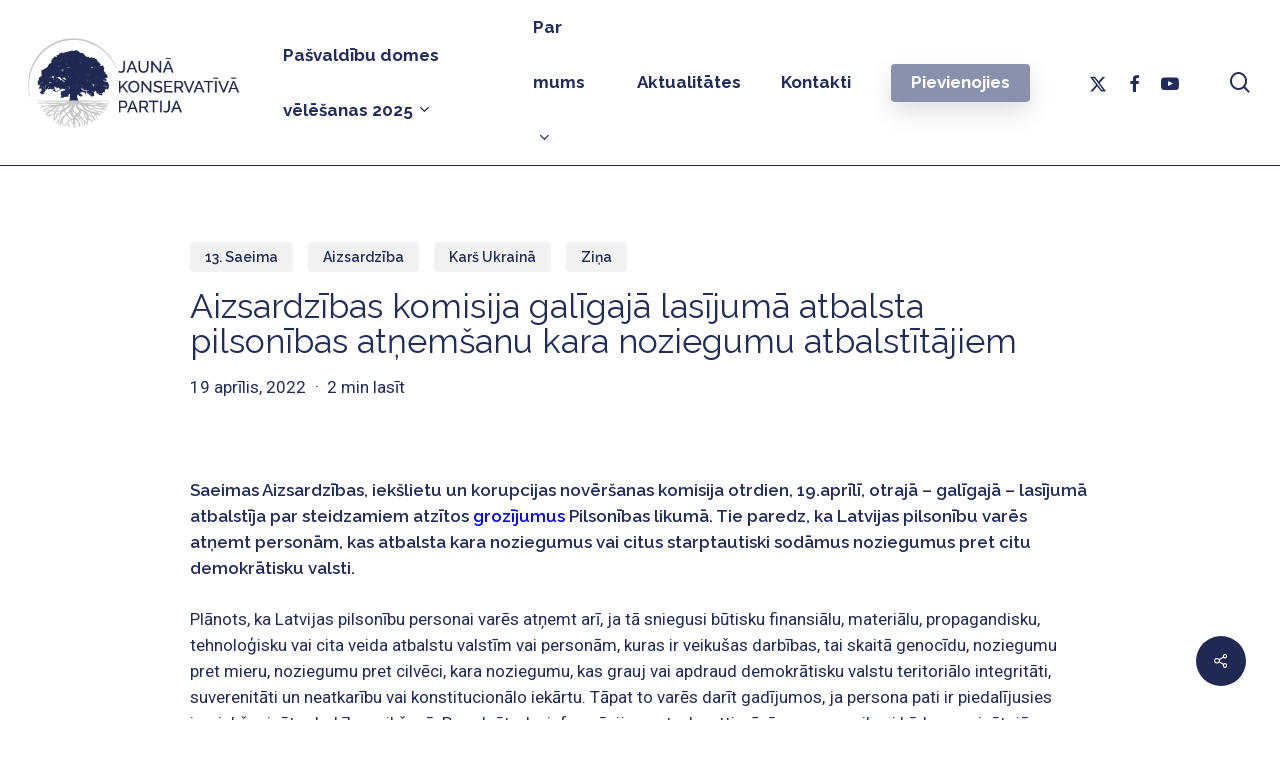

--- FILE ---
content_type: text/html; charset=UTF-8
request_url: https://partijajkp.lv/2022/04/19/aizsardzibas-komisija-galigaja-lasijuma-atbalsta-pilsonibas-atnemsanu-kara-noziegumu-atbalstitajiem-2/
body_size: 20712
content:
<!doctype html>
<html lang="lv-LV" class="no-js">
<head>
	<meta charset="UTF-8">
	<meta name="viewport" content="width=device-width, initial-scale=1, maximum-scale=1, user-scalable=0" /><meta name='robots' content='index, follow, max-image-preview:large, max-snippet:-1, max-video-preview:-1' />
<!-- Google tag (gtag.js) consent mode dataLayer added by Site Kit -->
<script type="text/javascript" id="google_gtagjs-js-consent-mode-data-layer">
/* <![CDATA[ */
window.dataLayer = window.dataLayer || [];function gtag(){dataLayer.push(arguments);}
gtag('consent', 'default', {"ad_personalization":"denied","ad_storage":"denied","ad_user_data":"denied","analytics_storage":"denied","functionality_storage":"denied","security_storage":"denied","personalization_storage":"denied","region":["AT","BE","BG","CH","CY","CZ","DE","DK","EE","ES","FI","FR","GB","GR","HR","HU","IE","IS","IT","LI","LT","LU","LV","MT","NL","NO","PL","PT","RO","SE","SI","SK"],"wait_for_update":500});
window._googlesitekitConsentCategoryMap = {"statistics":["analytics_storage"],"marketing":["ad_storage","ad_user_data","ad_personalization"],"functional":["functionality_storage","security_storage"],"preferences":["personalization_storage"]};
window._googlesitekitConsents = {"ad_personalization":"denied","ad_storage":"denied","ad_user_data":"denied","analytics_storage":"denied","functionality_storage":"denied","security_storage":"denied","personalization_storage":"denied","region":["AT","BE","BG","CH","CY","CZ","DE","DK","EE","ES","FI","FR","GB","GR","HR","HU","IE","IS","IT","LI","LT","LU","LV","MT","NL","NO","PL","PT","RO","SE","SI","SK"],"wait_for_update":500};
/* ]]> */
</script>
<!-- End Google tag (gtag.js) consent mode dataLayer added by Site Kit -->

	<!-- This site is optimized with the Yoast SEO plugin v26.8 - https://yoast.com/product/yoast-seo-wordpress/ -->
	<title>Aizsardzības komisija galīgajā lasījumā atbalsta pilsonības atņemšanu kara noziegumu atbalstītājiem - JKP</title>
	<link rel="canonical" href="https://partijajkp.lv/2022/04/19/aizsardzibas-komisija-galigaja-lasijuma-atbalsta-pilsonibas-atnemsanu-kara-noziegumu-atbalstitajiem-2/" />
	<meta property="og:locale" content="lv_LV" />
	<meta property="og:type" content="article" />
	<meta property="og:title" content="Aizsardzības komisija galīgajā lasījumā atbalsta pilsonības atņemšanu kara noziegumu atbalstītājiem - JKP" />
	<meta property="og:description" content="Saeimas Aizsardzības, iekšlietu..." />
	<meta property="og:url" content="https://partijajkp.lv/2022/04/19/aizsardzibas-komisija-galigaja-lasijuma-atbalsta-pilsonibas-atnemsanu-kara-noziegumu-atbalstitajiem-2/" />
	<meta property="og:site_name" content="JKP" />
	<meta property="article:publisher" content="https://www.facebook.com/jkp.latvija/" />
	<meta property="article:published_time" content="2022-04-19T13:24:32+00:00" />
	<meta property="article:modified_time" content="2024-02-16T07:56:52+00:00" />
	<meta name="author" content="kanceleja" />
	<meta name="twitter:card" content="summary_large_image" />
	<meta name="twitter:creator" content="@konservativie" />
	<meta name="twitter:site" content="@konservativie" />
	<meta name="twitter:label1" content="Written by" />
	<meta name="twitter:data1" content="kanceleja" />
	<meta name="twitter:label2" content="Est. reading time" />
	<meta name="twitter:data2" content="2 minūtes" />
	<script type="application/ld+json" class="yoast-schema-graph">{"@context":"https://schema.org","@graph":[{"@type":"Article","@id":"https://partijajkp.lv/2022/04/19/aizsardzibas-komisija-galigaja-lasijuma-atbalsta-pilsonibas-atnemsanu-kara-noziegumu-atbalstitajiem-2/#article","isPartOf":{"@id":"https://partijajkp.lv/2022/04/19/aizsardzibas-komisija-galigaja-lasijuma-atbalsta-pilsonibas-atnemsanu-kara-noziegumu-atbalstitajiem-2/"},"author":{"name":"kanceleja","@id":"https://partijajkp.lv/#/schema/person/0e5b2bd01e0f50da95cd8601775ef950"},"headline":"Aizsardzības komisija galīgajā lasījumā atbalsta pilsonības atņemšanu kara noziegumu atbalstītājiem","datePublished":"2022-04-19T13:24:32+00:00","dateModified":"2024-02-16T07:56:52+00:00","mainEntityOfPage":{"@id":"https://partijajkp.lv/2022/04/19/aizsardzibas-komisija-galigaja-lasijuma-atbalsta-pilsonibas-atnemsanu-kara-noziegumu-atbalstitajiem-2/"},"wordCount":323,"publisher":{"@id":"https://partijajkp.lv/#organization"},"image":{"@id":"https://partijajkp.lv/2022/04/19/aizsardzibas-komisija-galigaja-lasijuma-atbalsta-pilsonibas-atnemsanu-kara-noziegumu-atbalstitajiem-2/#primaryimage"},"thumbnailUrl":"","keywords":["Aizsardzība","Aizsardzības komisija","Jānis Bordāns","Juris Rancāns","Tieslietas","Tieslietu ministrija"],"articleSection":["13. Saeima","Aizsardzība","Karš Ukrainā","Ziņa"],"inLanguage":"lv-LV"},{"@type":"WebPage","@id":"https://partijajkp.lv/2022/04/19/aizsardzibas-komisija-galigaja-lasijuma-atbalsta-pilsonibas-atnemsanu-kara-noziegumu-atbalstitajiem-2/","url":"https://partijajkp.lv/2022/04/19/aizsardzibas-komisija-galigaja-lasijuma-atbalsta-pilsonibas-atnemsanu-kara-noziegumu-atbalstitajiem-2/","name":"Aizsardzības komisija galīgajā lasījumā atbalsta pilsonības atņemšanu kara noziegumu atbalstītājiem - JKP","isPartOf":{"@id":"https://partijajkp.lv/#website"},"primaryImageOfPage":{"@id":"https://partijajkp.lv/2022/04/19/aizsardzibas-komisija-galigaja-lasijuma-atbalsta-pilsonibas-atnemsanu-kara-noziegumu-atbalstitajiem-2/#primaryimage"},"image":{"@id":"https://partijajkp.lv/2022/04/19/aizsardzibas-komisija-galigaja-lasijuma-atbalsta-pilsonibas-atnemsanu-kara-noziegumu-atbalstitajiem-2/#primaryimage"},"thumbnailUrl":"","datePublished":"2022-04-19T13:24:32+00:00","dateModified":"2024-02-16T07:56:52+00:00","breadcrumb":{"@id":"https://partijajkp.lv/2022/04/19/aizsardzibas-komisija-galigaja-lasijuma-atbalsta-pilsonibas-atnemsanu-kara-noziegumu-atbalstitajiem-2/#breadcrumb"},"inLanguage":"lv-LV","potentialAction":[{"@type":"ReadAction","target":["https://partijajkp.lv/2022/04/19/aizsardzibas-komisija-galigaja-lasijuma-atbalsta-pilsonibas-atnemsanu-kara-noziegumu-atbalstitajiem-2/"]}]},{"@type":"ImageObject","inLanguage":"lv-LV","@id":"https://partijajkp.lv/2022/04/19/aizsardzibas-komisija-galigaja-lasijuma-atbalsta-pilsonibas-atnemsanu-kara-noziegumu-atbalstitajiem-2/#primaryimage","url":"","contentUrl":""},{"@type":"BreadcrumbList","@id":"https://partijajkp.lv/2022/04/19/aizsardzibas-komisija-galigaja-lasijuma-atbalsta-pilsonibas-atnemsanu-kara-noziegumu-atbalstitajiem-2/#breadcrumb","itemListElement":[{"@type":"ListItem","position":1,"name":"Sākums","item":"https://partijajkp.lv/"},{"@type":"ListItem","position":2,"name":"Aizsardzības komisija galīgajā lasījumā atbalsta pilsonības atņemšanu kara noziegumu atbalstītājiem"}]},{"@type":"WebSite","@id":"https://partijajkp.lv/#website","url":"https://partijajkp.lv/","name":"JKP","description":"Jaunā konservatīvā partija","publisher":{"@id":"https://partijajkp.lv/#organization"},"potentialAction":[{"@type":"SearchAction","target":{"@type":"EntryPoint","urlTemplate":"https://partijajkp.lv/?s={search_term_string}"},"query-input":{"@type":"PropertyValueSpecification","valueRequired":true,"valueName":"search_term_string"}}],"inLanguage":"lv-LV"},{"@type":"Organization","@id":"https://partijajkp.lv/#organization","name":"JKP Jaunā konservatīvā partija","alternateName":"JKP","url":"https://partijajkp.lv/","logo":{"@type":"ImageObject","inLanguage":"lv-LV","@id":"https://partijajkp.lv/#/schema/logo/image/","url":"https://partijajkp.lv/wp-content/uploads/2024/01/JKP_Icon_2.png","contentUrl":"https://partijajkp.lv/wp-content/uploads/2024/01/JKP_Icon_2.png","width":750,"height":750,"caption":"JKP Jaunā konservatīvā partija"},"image":{"@id":"https://partijajkp.lv/#/schema/logo/image/"},"sameAs":["https://www.facebook.com/jkp.latvija/","https://x.com/konservativie","https://www.youtube.com/@JKP_Latvija"]},{"@type":"Person","@id":"https://partijajkp.lv/#/schema/person/0e5b2bd01e0f50da95cd8601775ef950","name":"kanceleja"}]}</script>
	<!-- / Yoast SEO plugin. -->


<link rel='dns-prefetch' href='//www.googletagmanager.com' />
<link rel='dns-prefetch' href='//maxcdn.bootstrapcdn.com' />
<link rel='dns-prefetch' href='//fonts.googleapis.com' />
<link rel="alternate" type="application/rss+xml" title="JKP&raquo; Plūsma" href="https://partijajkp.lv/feed/" />
<link rel="preload" href="https://partijajkp.lv/wp-content/themes/salient/css/fonts/icomoon.woff?v=1.6" as="font" type="font/woff" crossorigin="anonymous"><style id='wp-img-auto-sizes-contain-inline-css' type='text/css'>
img:is([sizes=auto i],[sizes^="auto," i]){contain-intrinsic-size:3000px 1500px}
/*# sourceURL=wp-img-auto-sizes-contain-inline-css */
</style>

<style id='classic-theme-styles-inline-css' type='text/css'>
/*! This file is auto-generated */
.wp-block-button__link{color:#fff;background-color:#32373c;border-radius:9999px;box-shadow:none;text-decoration:none;padding:calc(.667em + 2px) calc(1.333em + 2px);font-size:1.125em}.wp-block-file__button{background:#32373c;color:#fff;text-decoration:none}
/*# sourceURL=/wp-includes/css/classic-themes.min.css */
</style>
<link rel='stylesheet' id='salient-social-css' href='https://partijajkp.lv/wp-content/plugins/salient-social/css/style.css?ver=1.2.4' type='text/css' media='all' />
<style id='salient-social-inline-css' type='text/css'>

  .sharing-default-minimal .nectar-love.loved,
  body .nectar-social[data-color-override="override"].fixed > a:before, 
  body .nectar-social[data-color-override="override"].fixed .nectar-social-inner a,
  .sharing-default-minimal .nectar-social[data-color-override="override"] .nectar-social-inner a:hover,
  .nectar-social.vertical[data-color-override="override"] .nectar-social-inner a:hover {
    background-color: #202954;
  }
  .nectar-social.hover .nectar-love.loved,
  .nectar-social.hover > .nectar-love-button a:hover,
  .nectar-social[data-color-override="override"].hover > div a:hover,
  #single-below-header .nectar-social[data-color-override="override"].hover > div a:hover,
  .nectar-social[data-color-override="override"].hover .share-btn:hover,
  .sharing-default-minimal .nectar-social[data-color-override="override"] .nectar-social-inner a {
    border-color: #202954;
  }
  #single-below-header .nectar-social.hover .nectar-love.loved i,
  #single-below-header .nectar-social.hover[data-color-override="override"] a:hover,
  #single-below-header .nectar-social.hover[data-color-override="override"] a:hover i,
  #single-below-header .nectar-social.hover .nectar-love-button a:hover i,
  .nectar-love:hover i,
  .hover .nectar-love:hover .total_loves,
  .nectar-love.loved i,
  .nectar-social.hover .nectar-love.loved .total_loves,
  .nectar-social.hover .share-btn:hover, 
  .nectar-social[data-color-override="override"].hover .nectar-social-inner a:hover,
  .nectar-social[data-color-override="override"].hover > div:hover span,
  .sharing-default-minimal .nectar-social[data-color-override="override"] .nectar-social-inner a:not(:hover) i,
  .sharing-default-minimal .nectar-social[data-color-override="override"] .nectar-social-inner a:not(:hover) {
    color: #202954;
  }
/*# sourceURL=salient-social-inline-css */
</style>
<link rel='stylesheet' id='cff-css' href='https://partijajkp.lv/wp-content/plugins/custom-facebook-feed/assets/css/cff-style.min.css?ver=4.3.4' type='text/css' media='all' />
<link rel='stylesheet' id='sb-font-awesome-css' href='https://maxcdn.bootstrapcdn.com/font-awesome/4.7.0/css/font-awesome.min.css?ver=2b309a221d0034ba4168249a448f8160' type='text/css' media='all' />
<link rel='stylesheet' id='salient-grid-system-css' href='https://partijajkp.lv/wp-content/themes/salient/css/build/grid-system.css?ver=16.1.3' type='text/css' media='all' />
<link rel='stylesheet' id='main-styles-css' href='https://partijajkp.lv/wp-content/themes/salient/css/build/style.css?ver=16.1.3' type='text/css' media='all' />
<link rel='stylesheet' id='nectar-single-styles-css' href='https://partijajkp.lv/wp-content/themes/salient/css/build/single.css?ver=16.1.3' type='text/css' media='all' />
<link rel='stylesheet' id='nectar-element-recent-posts-css' href='https://partijajkp.lv/wp-content/themes/salient/css/build/elements/element-recent-posts.css?ver=16.1.3' type='text/css' media='all' />
<link rel='stylesheet' id='nectar_default_font_open_sans-css' href='https://fonts.googleapis.com/css?family=Open+Sans%3A300%2C400%2C600%2C700&#038;subset=latin%2Clatin-ext&#038;display=swap' type='text/css' media='all' />
<link rel='stylesheet' id='responsive-css' href='https://partijajkp.lv/wp-content/themes/salient/css/build/responsive.css?ver=16.1.3' type='text/css' media='all' />
<link rel='stylesheet' id='select2-css' href='https://partijajkp.lv/wp-content/themes/salient/css/build/plugins/select2.css?ver=4.0.1' type='text/css' media='all' />
<link rel='stylesheet' id='skin-material-css' href='https://partijajkp.lv/wp-content/themes/salient/css/build/skin-material.css?ver=16.1.3' type='text/css' media='all' />
<link rel='stylesheet' id='salient-wp-menu-dynamic-css' href='https://partijajkp.lv/wp-content/uploads/salient/menu-dynamic.css?ver=79607' type='text/css' media='all' />
<link rel='stylesheet' id='dynamic-css-css' href='https://partijajkp.lv/wp-content/themes/salient/css/salient-dynamic-styles.css?ver=59276' type='text/css' media='all' />
<style id='dynamic-css-inline-css' type='text/css'>
.single.single-post .container-wrap{padding-top:0;}.main-content .featured-media-under-header{padding:min(6vw,90px) 0;}.featured-media-under-header__featured-media:not([data-has-img="false"]){margin-top:min(6vw,90px);}.featured-media-under-header__featured-media:not([data-format="video"]):not([data-format="audio"]):not([data-has-img="false"]){overflow:hidden;position:relative;padding-bottom:40%;}.featured-media-under-header__meta-wrap{display:flex;flex-wrap:wrap;align-items:center;}.featured-media-under-header__meta-wrap .meta-author{display:inline-flex;align-items:center;}.featured-media-under-header__meta-wrap .meta-author img{margin-right:8px;width:28px;border-radius:100px;}.featured-media-under-header__featured-media .post-featured-img{display:block;line-height:0;top:auto;bottom:0;}.featured-media-under-header__featured-media[data-n-parallax-bg="true"] .post-featured-img{height:calc(100% + 75px);}.featured-media-under-header__featured-media .post-featured-img img{position:absolute;top:0;left:0;width:100%;height:100%;object-fit:cover;object-position:top;}@media only screen and (max-width:690px){.featured-media-under-header__featured-media[data-n-parallax-bg="true"] .post-featured-img{height:calc(100% + 45px);}.featured-media-under-header__meta-wrap{font-size:14px;}}.featured-media-under-header__featured-media[data-align="center"] .post-featured-img img{object-position:center;}.featured-media-under-header__featured-media[data-align="bottom"] .post-featured-img img{object-position:bottom;}.featured-media-under-header h1{margin:max(min(0.35em,35px),20px) 0 max(min(0.25em,25px),15px) 0;}.featured-media-under-header__cat-wrap .meta-category a{line-height:1;padding:7px 15px;margin-right:15px;}.featured-media-under-header__cat-wrap .meta-category a:not(:hover){background-color:rgba(0,0,0,0.05);}.featured-media-under-header__cat-wrap .meta-category a:hover{color:#fff;}.featured-media-under-header__meta-wrap a,.featured-media-under-header__cat-wrap a{color:inherit;}.featured-media-under-header__meta-wrap > span:not(:first-child):not(.rich-snippet-hidden):before{content:"·";padding:0 .5em;}.featured-media-under-header__excerpt{margin:0 0 20px 0;}@media only screen and (min-width:691px){[data-animate="fade_in"] .featured-media-under-header__cat-wrap,[data-animate="fade_in"].featured-media-under-header .entry-title,[data-animate="fade_in"] .featured-media-under-header__meta-wrap,[data-animate="fade_in"] .featured-media-under-header__featured-media,[data-animate="fade_in"] .featured-media-under-header__excerpt,[data-animate="fade_in"].featured-media-under-header + .row .content-inner{opacity:0;transform:translateY(50px);animation:nectar_featured_media_load 1s cubic-bezier(0.25,1,0.5,1) forwards;}[data-animate="fade_in"] .featured-media-under-header__cat-wrap{animation-delay:0.1s;}[data-animate="fade_in"].featured-media-under-header .entry-title{animation-delay:0.2s;}[data-animate="fade_in"] .featured-media-under-header__excerpt{animation-delay:0.3s;}[data-animate="fade_in"] .featured-media-under-header__meta-wrap{animation-delay:0.3s;}[data-animate="fade_in"] .featured-media-under-header__featured-media{animation-delay:0.4s;}[data-animate="fade_in"].featured-media-under-header + .row .content-inner{animation-delay:0.5s;}}@keyframes nectar_featured_media_load{0%{transform:translateY(50px);opacity:0;}100%{transform:translateY(0px);opacity:1;}}@media only screen and (min-width:1000px){body #ajax-content-wrap.no-scroll{min-height:calc(100vh - 146px);height:calc(100vh - 146px)!important;}}@media only screen and (min-width:1000px){#page-header-wrap.fullscreen-header,#page-header-wrap.fullscreen-header #page-header-bg,html:not(.nectar-box-roll-loaded) .nectar-box-roll > #page-header-bg.fullscreen-header,.nectar_fullscreen_zoom_recent_projects,#nectar_fullscreen_rows:not(.afterLoaded) > div{height:calc(100vh - 145px);}.wpb_row.vc_row-o-full-height.top-level,.wpb_row.vc_row-o-full-height.top-level > .col.span_12{min-height:calc(100vh - 145px);}html:not(.nectar-box-roll-loaded) .nectar-box-roll > #page-header-bg.fullscreen-header{top:146px;}.nectar-slider-wrap[data-fullscreen="true"]:not(.loaded),.nectar-slider-wrap[data-fullscreen="true"]:not(.loaded) .swiper-container{height:calc(100vh - 144px)!important;}.admin-bar .nectar-slider-wrap[data-fullscreen="true"]:not(.loaded),.admin-bar .nectar-slider-wrap[data-fullscreen="true"]:not(.loaded) .swiper-container{height:calc(100vh - 144px - 32px)!important;}}.admin-bar[class*="page-template-template-no-header"] .wpb_row.vc_row-o-full-height.top-level,.admin-bar[class*="page-template-template-no-header"] .wpb_row.vc_row-o-full-height.top-level > .col.span_12{min-height:calc(100vh - 32px);}body[class*="page-template-template-no-header"] .wpb_row.vc_row-o-full-height.top-level,body[class*="page-template-template-no-header"] .wpb_row.vc_row-o-full-height.top-level > .col.span_12{min-height:100vh;}@media only screen and (max-width:999px){.using-mobile-browser #nectar_fullscreen_rows:not(.afterLoaded):not([data-mobile-disable="on"]) > div{height:calc(100vh - 146px);}.using-mobile-browser .wpb_row.vc_row-o-full-height.top-level,.using-mobile-browser .wpb_row.vc_row-o-full-height.top-level > .col.span_12,[data-permanent-transparent="1"].using-mobile-browser .wpb_row.vc_row-o-full-height.top-level,[data-permanent-transparent="1"].using-mobile-browser .wpb_row.vc_row-o-full-height.top-level > .col.span_12{min-height:calc(100vh - 146px);}html:not(.nectar-box-roll-loaded) .nectar-box-roll > #page-header-bg.fullscreen-header,.nectar_fullscreen_zoom_recent_projects,.nectar-slider-wrap[data-fullscreen="true"]:not(.loaded),.nectar-slider-wrap[data-fullscreen="true"]:not(.loaded) .swiper-container,#nectar_fullscreen_rows:not(.afterLoaded):not([data-mobile-disable="on"]) > div{height:calc(100vh - 93px);}.wpb_row.vc_row-o-full-height.top-level,.wpb_row.vc_row-o-full-height.top-level > .col.span_12{min-height:calc(100vh - 93px);}body[data-transparent-header="false"] #ajax-content-wrap.no-scroll{min-height:calc(100vh - 93px);height:calc(100vh - 93px);}}.nectar-shape-divider-wrap{position:absolute;top:auto;bottom:0;left:0;right:0;width:100%;height:150px;z-index:3;transform:translateZ(0);}.post-area.span_9 .nectar-shape-divider-wrap{overflow:hidden;}.nectar-shape-divider-wrap[data-front="true"]{z-index:50;}.nectar-shape-divider-wrap[data-style="waves_opacity"] svg path:first-child{opacity:0.6;}.nectar-shape-divider-wrap[data-style="curve_opacity"] svg path:nth-child(1),.nectar-shape-divider-wrap[data-style="waves_opacity_alt"] svg path:nth-child(1){opacity:0.15;}.nectar-shape-divider-wrap[data-style="curve_opacity"] svg path:nth-child(2),.nectar-shape-divider-wrap[data-style="waves_opacity_alt"] svg path:nth-child(2){opacity:0.3;}.nectar-shape-divider{width:100%;left:0;bottom:-1px;height:100%;position:absolute;}.nectar-shape-divider-wrap.no-color .nectar-shape-divider{fill:#fff;}@media only screen and (max-width:999px){.nectar-shape-divider-wrap:not([data-using-percent-val="true"]) .nectar-shape-divider{height:75%;}.nectar-shape-divider-wrap[data-style="clouds"]:not([data-using-percent-val="true"]) .nectar-shape-divider{height:55%;}}@media only screen and (max-width:690px){.nectar-shape-divider-wrap:not([data-using-percent-val="true"]) .nectar-shape-divider{height:33%;}.nectar-shape-divider-wrap[data-style="clouds"]:not([data-using-percent-val="true"]) .nectar-shape-divider{height:33%;}}#ajax-content-wrap .nectar-shape-divider-wrap[data-height="1"] .nectar-shape-divider,#ajax-content-wrap .nectar-shape-divider-wrap[data-height="1px"] .nectar-shape-divider{height:1px;}.nectar-shape-divider-wrap[data-position="top"]{top:-1px;bottom:auto;}.nectar-shape-divider-wrap[data-position="top"]{transform:rotate(180deg)}#ajax-content-wrap .vc_row.left_padding_5pct .row_col_wrap_12,.nectar-global-section .vc_row.left_padding_5pct .row_col_wrap_12{padding-left:5%;}#ajax-content-wrap .vc_row.right_padding_5pct .row_col_wrap_12,.nectar-global-section .vc_row.right_padding_5pct .row_col_wrap_12{padding-right:5%;}.col.padding-3-percent > .vc_column-inner,.col.padding-3-percent > .n-sticky > .vc_column-inner{padding:calc(600px * 0.03);}@media only screen and (max-width:690px){.col.padding-3-percent > .vc_column-inner,.col.padding-3-percent > .n-sticky > .vc_column-inner{padding:calc(100vw * 0.03);}}@media only screen and (min-width:1000px){.col.padding-3-percent > .vc_column-inner,.col.padding-3-percent > .n-sticky > .vc_column-inner{padding:calc((100vw - 180px) * 0.03);}.column_container:not(.vc_col-sm-12) .col.padding-3-percent > .vc_column-inner{padding:calc((100vw - 180px) * 0.015);}}@media only screen and (min-width:1425px){.col.padding-3-percent > .vc_column-inner{padding:calc(1245px * 0.03);}.column_container:not(.vc_col-sm-12) .col.padding-3-percent > .vc_column-inner{padding:calc(1245px * 0.015);}}.full-width-content .col.padding-3-percent > .vc_column-inner{padding:calc(100vw * 0.03);}@media only screen and (max-width:999px){.full-width-content .col.padding-3-percent > .vc_column-inner{padding:calc(100vw * 0.03);}}@media only screen and (min-width:1000px){.full-width-content .column_container:not(.vc_col-sm-12) .col.padding-3-percent > .vc_column-inner{padding:calc(100vw * 0.015);}}#ajax-content-wrap .col[data-padding-pos="top-bottom"]> .vc_column-inner,#ajax-content-wrap .col[data-padding-pos="top-bottom"] > .n-sticky > .vc_column-inner{padding-left:0;padding-right:0}@media only screen,print{.wpb_column.force-desktop-text-align-left,.wpb_column.force-desktop-text-align-left .col{text-align:left!important;}.wpb_column.force-desktop-text-align-right,.wpb_column.force-desktop-text-align-right .col{text-align:right!important;}.wpb_column.force-desktop-text-align-center,.wpb_column.force-desktop-text-align-center .col,.wpb_column.force-desktop-text-align-center .vc_custom_heading,.wpb_column.force-desktop-text-align-center .nectar-cta{text-align:center!important;}.wpb_column.force-desktop-text-align-center .img-with-aniamtion-wrap img{display:inline-block;}}.img-with-aniamtion-wrap.custom-width-70px .inner{max-width:70px;}@media only screen and (max-width:999px){.nectar-cta.display_tablet_inherit{display:inherit;}}@media only screen and (max-width:999px){body .wpb_column.force-tablet-text-align-left,body .wpb_column.force-tablet-text-align-left .col{text-align:left!important;}body .wpb_column.force-tablet-text-align-right,body .wpb_column.force-tablet-text-align-right .col{text-align:right!important;}body .wpb_column.force-tablet-text-align-center,body .wpb_column.force-tablet-text-align-center .col,body .wpb_column.force-tablet-text-align-center .vc_custom_heading,body .wpb_column.force-tablet-text-align-center .nectar-cta{text-align:center!important;}.wpb_column.force-tablet-text-align-center .img-with-aniamtion-wrap img{display:inline-block;}}@media only screen and (max-width:999px){.vc_row.top_padding_tablet_4pct{padding-top:4%!important;}}@media only screen and (max-width:999px){.vc_row.bottom_padding_tablet_4pct{padding-bottom:4%!important;}}@media only screen and (max-width:690px){.nectar-cta.display_phone_inherit{display:inherit;}}@media only screen and (max-width:690px){html body .wpb_column.force-phone-text-align-left,html body .wpb_column.force-phone-text-align-left .col{text-align:left!important;}html body .wpb_column.force-phone-text-align-right,html body .wpb_column.force-phone-text-align-right .col{text-align:right!important;}html body .wpb_column.force-phone-text-align-center,html body .wpb_column.force-phone-text-align-center .col,html body .wpb_column.force-phone-text-align-center .vc_custom_heading,html body .wpb_column.force-phone-text-align-center .nectar-cta{text-align:center!important;}.wpb_column.force-phone-text-align-center .img-with-aniamtion-wrap img{display:inline-block;}}@media only screen and (max-width:690px){.vc_row.bottom_padding_phone_8pct{padding-bottom:8%!important;}}@media only screen and (max-width:690px){.vc_row.top_padding_phone_8pct{padding-top:8%!important;}}.screen-reader-text,.nectar-skip-to-content:not(:focus){border:0;clip:rect(1px,1px,1px,1px);clip-path:inset(50%);height:1px;margin:-1px;overflow:hidden;padding:0;position:absolute!important;width:1px;word-wrap:normal!important;}.row .col img:not([srcset]){width:auto;}.row .col img.img-with-animation.nectar-lazy:not([srcset]){width:100%;}
/*# sourceURL=dynamic-css-inline-css */
</style>
<link rel='stylesheet' id='redux-google-fonts-salient_redux-css' href='https://fonts.googleapis.com/css?family=Roboto%3A700%2C400%7CRaleway%3A700%2C600%2C400%2C500%7CCastoro%3A400%7CPoppins%3A500%2C400&#038;subset=latin&#038;display=swap&#038;ver=6.9' type='text/css' media='all' />
<script type="text/javascript" src="https://partijajkp.lv/wp-includes/js/jquery/jquery.min.js?ver=3.7.1" id="jquery-core-js"></script>
<script type="text/javascript" src="https://partijajkp.lv/wp-includes/js/jquery/jquery-migrate.min.js?ver=3.4.1" id="jquery-migrate-js"></script>

<!-- Google tag (gtag.js) snippet added by Site Kit -->
<!-- Google Analytics snippet added by Site Kit -->
<script type="text/javascript" src="https://www.googletagmanager.com/gtag/js?id=GT-MR4MRPT" id="google_gtagjs-js" async></script>
<script type="text/javascript" id="google_gtagjs-js-after">
/* <![CDATA[ */
window.dataLayer = window.dataLayer || [];function gtag(){dataLayer.push(arguments);}
gtag("set","linker",{"domains":["partijajkp.lv"]});
gtag("js", new Date());
gtag("set", "developer_id.dZTNiMT", true);
gtag("config", "GT-MR4MRPT");
//# sourceURL=google_gtagjs-js-after
/* ]]> */
</script>
<script></script><meta name="generator" content="Site Kit by Google 1.171.0" /><script type="text/javascript"> var root = document.getElementsByTagName( "html" )[0]; root.setAttribute( "class", "js" ); </script><meta name="generator" content="Powered by WPBakery Page Builder - drag and drop page builder for WordPress."/>
<!-- Google tag (gtag.js) -->
<script async src="https://www.googletagmanager.com/gtag/js?id=AW-11475501971">
</script>
<script>
  window.dataLayer = window.dataLayer || [];
  function gtag(){dataLayer.push(arguments);}
  gtag('js', new Date());

  gtag('config', 'AW-11475501971');
</script><link rel="icon" href="https://partijajkp.lv/wp-content/uploads/2024/01/cropped-JKP_Icon_2-100x100.png" sizes="32x32" />
<link rel="icon" href="https://partijajkp.lv/wp-content/uploads/2024/01/cropped-JKP_Icon_2-300x300.png" sizes="192x192" />
<link rel="apple-touch-icon" href="https://partijajkp.lv/wp-content/uploads/2024/01/cropped-JKP_Icon_2-300x300.png" />
<meta name="msapplication-TileImage" content="https://partijajkp.lv/wp-content/uploads/2024/01/cropped-JKP_Icon_2-300x300.png" />
		<style type="text/css" id="wp-custom-css">
			#portfolio-nav {
    display: none !important;
}
/* ✅ Fix button size, centering & remove unwanted styling */
#mc-embedded-subscribe {
    background-color: #313782 !important;
    color: white !important;
    font-size: 18px !important;
    font-weight: bold !important;
    border: none !important;
    width: 40% !important;
    height: 50px !important; /* Ensures the button is big enough */
    display: flex !important;
    align-items: center !important;
    justify-content: center !important;
    text-transform: uppercase !important;
    padding: 15px !important;
    line-height: normal !important;
    text-align: center !important;
    vertical-align: middle !important;
}

/* ✅ Force MailChimp form to ignore unwanted global styles */
#mc_embed_signup input[type="submit"] {
    all: unset !important; /* Removes default WordPress & MailChimp styles */
    display: flex !important;
    align-items: center !important;
    justify-content: center !important;
    width: 100% !important;
    height: 80px !important;
    background-color: #313782 !important;
    color: white !important;
    font-size: 12px !important;
    font-weight: bold !important;
    text-transform: uppercase !important;
    border: none !important;
    padding: 8px !important;
    text-align: center !important;
}

/* ✅ Fix checkbox alignment issue */
.gdpr-container {
    display: flex !important;
    align-items: center !important;
    gap: 8px !important; /* Space between checkbox and text */
}

.gdpr-container input {
    width: 18px !important;
    height: 18px !important;
    margin: 0 !important;
}

/* ✅ Ensure the GDPR text stays left-aligned */
.content__gdpr {
    text-align: left !important;
}

/* ✅ Fix MailChimp success message text */
#mce-success-response {
    color: green !important;
    font-weight: bold !important;
    font-size: 16px !important;
    text-align: center !important;
}
		</style>
		<noscript><style> .wpb_animate_when_almost_visible { opacity: 1; }</style></noscript><style id='global-styles-inline-css' type='text/css'>
:root{--wp--preset--aspect-ratio--square: 1;--wp--preset--aspect-ratio--4-3: 4/3;--wp--preset--aspect-ratio--3-4: 3/4;--wp--preset--aspect-ratio--3-2: 3/2;--wp--preset--aspect-ratio--2-3: 2/3;--wp--preset--aspect-ratio--16-9: 16/9;--wp--preset--aspect-ratio--9-16: 9/16;--wp--preset--color--black: #000000;--wp--preset--color--cyan-bluish-gray: #abb8c3;--wp--preset--color--white: #ffffff;--wp--preset--color--pale-pink: #f78da7;--wp--preset--color--vivid-red: #cf2e2e;--wp--preset--color--luminous-vivid-orange: #ff6900;--wp--preset--color--luminous-vivid-amber: #fcb900;--wp--preset--color--light-green-cyan: #7bdcb5;--wp--preset--color--vivid-green-cyan: #00d084;--wp--preset--color--pale-cyan-blue: #8ed1fc;--wp--preset--color--vivid-cyan-blue: #0693e3;--wp--preset--color--vivid-purple: #9b51e0;--wp--preset--gradient--vivid-cyan-blue-to-vivid-purple: linear-gradient(135deg,rgb(6,147,227) 0%,rgb(155,81,224) 100%);--wp--preset--gradient--light-green-cyan-to-vivid-green-cyan: linear-gradient(135deg,rgb(122,220,180) 0%,rgb(0,208,130) 100%);--wp--preset--gradient--luminous-vivid-amber-to-luminous-vivid-orange: linear-gradient(135deg,rgb(252,185,0) 0%,rgb(255,105,0) 100%);--wp--preset--gradient--luminous-vivid-orange-to-vivid-red: linear-gradient(135deg,rgb(255,105,0) 0%,rgb(207,46,46) 100%);--wp--preset--gradient--very-light-gray-to-cyan-bluish-gray: linear-gradient(135deg,rgb(238,238,238) 0%,rgb(169,184,195) 100%);--wp--preset--gradient--cool-to-warm-spectrum: linear-gradient(135deg,rgb(74,234,220) 0%,rgb(151,120,209) 20%,rgb(207,42,186) 40%,rgb(238,44,130) 60%,rgb(251,105,98) 80%,rgb(254,248,76) 100%);--wp--preset--gradient--blush-light-purple: linear-gradient(135deg,rgb(255,206,236) 0%,rgb(152,150,240) 100%);--wp--preset--gradient--blush-bordeaux: linear-gradient(135deg,rgb(254,205,165) 0%,rgb(254,45,45) 50%,rgb(107,0,62) 100%);--wp--preset--gradient--luminous-dusk: linear-gradient(135deg,rgb(255,203,112) 0%,rgb(199,81,192) 50%,rgb(65,88,208) 100%);--wp--preset--gradient--pale-ocean: linear-gradient(135deg,rgb(255,245,203) 0%,rgb(182,227,212) 50%,rgb(51,167,181) 100%);--wp--preset--gradient--electric-grass: linear-gradient(135deg,rgb(202,248,128) 0%,rgb(113,206,126) 100%);--wp--preset--gradient--midnight: linear-gradient(135deg,rgb(2,3,129) 0%,rgb(40,116,252) 100%);--wp--preset--font-size--small: 13px;--wp--preset--font-size--medium: 20px;--wp--preset--font-size--large: 36px;--wp--preset--font-size--x-large: 42px;--wp--preset--spacing--20: 0.44rem;--wp--preset--spacing--30: 0.67rem;--wp--preset--spacing--40: 1rem;--wp--preset--spacing--50: 1.5rem;--wp--preset--spacing--60: 2.25rem;--wp--preset--spacing--70: 3.38rem;--wp--preset--spacing--80: 5.06rem;--wp--preset--shadow--natural: 6px 6px 9px rgba(0, 0, 0, 0.2);--wp--preset--shadow--deep: 12px 12px 50px rgba(0, 0, 0, 0.4);--wp--preset--shadow--sharp: 6px 6px 0px rgba(0, 0, 0, 0.2);--wp--preset--shadow--outlined: 6px 6px 0px -3px rgb(255, 255, 255), 6px 6px rgb(0, 0, 0);--wp--preset--shadow--crisp: 6px 6px 0px rgb(0, 0, 0);}:where(.is-layout-flex){gap: 0.5em;}:where(.is-layout-grid){gap: 0.5em;}body .is-layout-flex{display: flex;}.is-layout-flex{flex-wrap: wrap;align-items: center;}.is-layout-flex > :is(*, div){margin: 0;}body .is-layout-grid{display: grid;}.is-layout-grid > :is(*, div){margin: 0;}:where(.wp-block-columns.is-layout-flex){gap: 2em;}:where(.wp-block-columns.is-layout-grid){gap: 2em;}:where(.wp-block-post-template.is-layout-flex){gap: 1.25em;}:where(.wp-block-post-template.is-layout-grid){gap: 1.25em;}.has-black-color{color: var(--wp--preset--color--black) !important;}.has-cyan-bluish-gray-color{color: var(--wp--preset--color--cyan-bluish-gray) !important;}.has-white-color{color: var(--wp--preset--color--white) !important;}.has-pale-pink-color{color: var(--wp--preset--color--pale-pink) !important;}.has-vivid-red-color{color: var(--wp--preset--color--vivid-red) !important;}.has-luminous-vivid-orange-color{color: var(--wp--preset--color--luminous-vivid-orange) !important;}.has-luminous-vivid-amber-color{color: var(--wp--preset--color--luminous-vivid-amber) !important;}.has-light-green-cyan-color{color: var(--wp--preset--color--light-green-cyan) !important;}.has-vivid-green-cyan-color{color: var(--wp--preset--color--vivid-green-cyan) !important;}.has-pale-cyan-blue-color{color: var(--wp--preset--color--pale-cyan-blue) !important;}.has-vivid-cyan-blue-color{color: var(--wp--preset--color--vivid-cyan-blue) !important;}.has-vivid-purple-color{color: var(--wp--preset--color--vivid-purple) !important;}.has-black-background-color{background-color: var(--wp--preset--color--black) !important;}.has-cyan-bluish-gray-background-color{background-color: var(--wp--preset--color--cyan-bluish-gray) !important;}.has-white-background-color{background-color: var(--wp--preset--color--white) !important;}.has-pale-pink-background-color{background-color: var(--wp--preset--color--pale-pink) !important;}.has-vivid-red-background-color{background-color: var(--wp--preset--color--vivid-red) !important;}.has-luminous-vivid-orange-background-color{background-color: var(--wp--preset--color--luminous-vivid-orange) !important;}.has-luminous-vivid-amber-background-color{background-color: var(--wp--preset--color--luminous-vivid-amber) !important;}.has-light-green-cyan-background-color{background-color: var(--wp--preset--color--light-green-cyan) !important;}.has-vivid-green-cyan-background-color{background-color: var(--wp--preset--color--vivid-green-cyan) !important;}.has-pale-cyan-blue-background-color{background-color: var(--wp--preset--color--pale-cyan-blue) !important;}.has-vivid-cyan-blue-background-color{background-color: var(--wp--preset--color--vivid-cyan-blue) !important;}.has-vivid-purple-background-color{background-color: var(--wp--preset--color--vivid-purple) !important;}.has-black-border-color{border-color: var(--wp--preset--color--black) !important;}.has-cyan-bluish-gray-border-color{border-color: var(--wp--preset--color--cyan-bluish-gray) !important;}.has-white-border-color{border-color: var(--wp--preset--color--white) !important;}.has-pale-pink-border-color{border-color: var(--wp--preset--color--pale-pink) !important;}.has-vivid-red-border-color{border-color: var(--wp--preset--color--vivid-red) !important;}.has-luminous-vivid-orange-border-color{border-color: var(--wp--preset--color--luminous-vivid-orange) !important;}.has-luminous-vivid-amber-border-color{border-color: var(--wp--preset--color--luminous-vivid-amber) !important;}.has-light-green-cyan-border-color{border-color: var(--wp--preset--color--light-green-cyan) !important;}.has-vivid-green-cyan-border-color{border-color: var(--wp--preset--color--vivid-green-cyan) !important;}.has-pale-cyan-blue-border-color{border-color: var(--wp--preset--color--pale-cyan-blue) !important;}.has-vivid-cyan-blue-border-color{border-color: var(--wp--preset--color--vivid-cyan-blue) !important;}.has-vivid-purple-border-color{border-color: var(--wp--preset--color--vivid-purple) !important;}.has-vivid-cyan-blue-to-vivid-purple-gradient-background{background: var(--wp--preset--gradient--vivid-cyan-blue-to-vivid-purple) !important;}.has-light-green-cyan-to-vivid-green-cyan-gradient-background{background: var(--wp--preset--gradient--light-green-cyan-to-vivid-green-cyan) !important;}.has-luminous-vivid-amber-to-luminous-vivid-orange-gradient-background{background: var(--wp--preset--gradient--luminous-vivid-amber-to-luminous-vivid-orange) !important;}.has-luminous-vivid-orange-to-vivid-red-gradient-background{background: var(--wp--preset--gradient--luminous-vivid-orange-to-vivid-red) !important;}.has-very-light-gray-to-cyan-bluish-gray-gradient-background{background: var(--wp--preset--gradient--very-light-gray-to-cyan-bluish-gray) !important;}.has-cool-to-warm-spectrum-gradient-background{background: var(--wp--preset--gradient--cool-to-warm-spectrum) !important;}.has-blush-light-purple-gradient-background{background: var(--wp--preset--gradient--blush-light-purple) !important;}.has-blush-bordeaux-gradient-background{background: var(--wp--preset--gradient--blush-bordeaux) !important;}.has-luminous-dusk-gradient-background{background: var(--wp--preset--gradient--luminous-dusk) !important;}.has-pale-ocean-gradient-background{background: var(--wp--preset--gradient--pale-ocean) !important;}.has-electric-grass-gradient-background{background: var(--wp--preset--gradient--electric-grass) !important;}.has-midnight-gradient-background{background: var(--wp--preset--gradient--midnight) !important;}.has-small-font-size{font-size: var(--wp--preset--font-size--small) !important;}.has-medium-font-size{font-size: var(--wp--preset--font-size--medium) !important;}.has-large-font-size{font-size: var(--wp--preset--font-size--large) !important;}.has-x-large-font-size{font-size: var(--wp--preset--font-size--x-large) !important;}
/*# sourceURL=global-styles-inline-css */
</style>
<link rel='stylesheet' id='js_composer_front-css' href='https://partijajkp.lv/wp-content/plugins/js_composer_salient/assets/css/js_composer.min.css?ver=7.1' type='text/css' media='all' />
<link data-pagespeed-no-defer data-nowprocket data-wpacu-skip data-no-optimize data-noptimize rel='stylesheet' id='main-styles-non-critical-css' href='https://partijajkp.lv/wp-content/themes/salient/css/build/style-non-critical.css?ver=16.1.3' type='text/css' media='all' />
<link rel='stylesheet' id='font-awesome-css' href='https://partijajkp.lv/wp-content/themes/salient/css/font-awesome.min.css?ver=4.7.1' type='text/css' media='all' />
<link data-pagespeed-no-defer data-nowprocket data-wpacu-skip data-no-optimize data-noptimize rel='stylesheet' id='fancyBox-css' href='https://partijajkp.lv/wp-content/themes/salient/css/build/plugins/jquery.fancybox.css?ver=3.3.1' type='text/css' media='all' />
<link data-pagespeed-no-defer data-nowprocket data-wpacu-skip data-no-optimize data-noptimize rel='stylesheet' id='nectar-ocm-core-css' href='https://partijajkp.lv/wp-content/themes/salient/css/build/off-canvas/core.css?ver=16.1.3' type='text/css' media='all' />
<link data-pagespeed-no-defer data-nowprocket data-wpacu-skip data-no-optimize data-noptimize rel='stylesheet' id='nectar-ocm-slide-out-right-material-css' href='https://partijajkp.lv/wp-content/themes/salient/css/build/off-canvas/slide-out-right-material.css?ver=16.1.3' type='text/css' media='all' />
<link data-pagespeed-no-defer data-nowprocket data-wpacu-skip data-no-optimize data-noptimize rel='stylesheet' id='nectar-ocm-slide-out-right-hover-css' href='https://partijajkp.lv/wp-content/themes/salient/css/build/off-canvas/slide-out-right-hover.css?ver=16.1.3' type='text/css' media='all' />
</head><body data-rsssl=1 class="wp-singular post-template-default single single-post postid-10463 single-format-standard wp-theme-salient material wpb-js-composer js-comp-ver-7.1 vc_responsive" data-footer-reveal="false" data-footer-reveal-shadow="none" data-header-format="default" data-body-border="off" data-boxed-style="" data-header-breakpoint="1200" data-dropdown-style="minimal" data-cae="easeOutQuart" data-cad="1500" data-megamenu-width="contained" data-aie="none" data-ls="fancybox" data-apte="standard" data-hhun="0" data-fancy-form-rcs="1" data-form-style="minimal" data-form-submit="regular" data-is="minimal" data-button-style="slightly_rounded" data-user-account-button="false" data-flex-cols="true" data-col-gap="50px" data-header-inherit-rc="false" data-header-search="true" data-animated-anchors="true" data-ajax-transitions="false" data-full-width-header="true" data-slide-out-widget-area="true" data-slide-out-widget-area-style="slide-out-from-right" data-user-set-ocm="off" data-loading-animation="none" data-bg-header="false" data-responsive="1" data-ext-responsive="true" data-ext-padding="70" data-header-resize="0" data-header-color="custom" data-transparent-header="false" data-cart="false" data-remove-m-parallax="" data-remove-m-video-bgs="" data-m-animate="1" data-force-header-trans-color="light" data-smooth-scrolling="0" data-permanent-transparent="false" >
	
	<script type="text/javascript">
	 (function(window, document) {

		 if(navigator.userAgent.match(/(Android|iPod|iPhone|iPad|BlackBerry|IEMobile|Opera Mini)/)) {
			 document.body.className += " using-mobile-browser mobile ";
		 }
		 if(navigator.userAgent.match(/Mac/) && navigator.maxTouchPoints && navigator.maxTouchPoints > 2) {
			document.body.className += " using-ios-device ";
		}

		 if( !("ontouchstart" in window) ) {

			 var body = document.querySelector("body");
			 var winW = window.innerWidth;
			 var bodyW = body.clientWidth;

			 if (winW > bodyW + 4) {
				 body.setAttribute("style", "--scroll-bar-w: " + (winW - bodyW - 4) + "px");
			 } else {
				 body.setAttribute("style", "--scroll-bar-w: 0px");
			 }
		 }

	 })(window, document);
   </script><a href="#ajax-content-wrap" class="nectar-skip-to-content">Pāriet uz galveno saturu</a><div class="ocm-effect-wrap"><div class="ocm-effect-wrap-inner">	
	<div id="header-space"  data-header-mobile-fixed='1'></div> 
	
		<div id="header-outer" data-has-menu="true" data-has-buttons="yes" data-header-button_style="shadow_hover_scale" data-using-pr-menu="false" data-mobile-fixed="1" data-ptnm="false" data-lhe="animated_underline" data-user-set-bg="#ffffff" data-format="default" data-permanent-transparent="false" data-megamenu-rt="0" data-remove-fixed="0" data-header-resize="0" data-cart="false" data-transparency-option="0" data-box-shadow="none" data-shrink-num="6" data-using-secondary="0" data-using-logo="1" data-logo-height="90" data-m-logo-height="70" data-padding="28" data-full-width="true" data-condense="false" >
		
<div id="search-outer" class="nectar">
	<div id="search">
		<div class="container">
			 <div id="search-box">
				 <div class="inner-wrap">
					 <div class="col span_12">
						  <form role="search" action="https://partijajkp.lv/" method="GET">
														 <input type="text" name="s" id="s" value="" aria-label="Meklēšana" placeholder="Type what you&#039;re looking for" />
							 
						
												</form>
					</div><!--/span_12-->
				</div><!--/inner-wrap-->
			 </div><!--/search-box-->
			 <div id="close"><a href="#"><span class="screen-reader-text">Aizvērt meklēšanu</span>
				<span class="close-wrap"> <span class="close-line close-line1"></span> <span class="close-line close-line2"></span> </span>				 </a></div>
		 </div><!--/container-->
	</div><!--/search-->
</div><!--/search-outer-->

<header id="top">
	<div class="container">
		<div class="row">
			<div class="col span_3">
								<a id="logo" href="https://partijajkp.lv" data-supplied-ml-starting-dark="false" data-supplied-ml-starting="false" data-supplied-ml="true" >
					<img class="stnd skip-lazy default-logo dark-version" width="330" height="141" alt="JKP" src="https://partijajkp.lv/wp-content/uploads/2017/02/jkp-logo-h140.png" srcset="https://partijajkp.lv/wp-content/uploads/2017/02/jkp-logo-h140.png 1x, https://partijajkp.lv/wp-content/uploads/2017/02/jkp-logo-h140.png 2x" /><img class="mobile-only-logo skip-lazy" alt="JKP" width="330" height="141" src="https://partijajkp.lv/wp-content/uploads/2017/02/jkp-logo-h140.png" />				</a>
							</div><!--/span_3-->

			<div class="col span_9 col_last">
									<div class="nectar-mobile-only mobile-header"><div class="inner"></div></div>
									<a class="mobile-search" href="#searchbox"><span class="nectar-icon icon-salient-search" aria-hidden="true"></span><span class="screen-reader-text">meklēt</span></a>
														<div class="slide-out-widget-area-toggle mobile-icon slide-out-from-right" data-custom-color="true" data-icon-animation="simple-transform">
						<div> <a href="#sidewidgetarea" role="button" aria-label="Navigācijas izvēlne" aria-expanded="false" class="closed">
							<span class="screen-reader-text">Izvēlne</span><span aria-hidden="true"> <i class="lines-button x2"> <i class="lines"></i> </i> </span>
						</a></div>
					</div>
				
									<nav>
													<ul class="sf-menu">
								<li id="menu-item-15187" class="menu-item menu-item-type-post_type menu-item-object-page menu-item-has-children nectar-regular-menu-item sf-with-ul menu-item-15187"><a href="https://partijajkp.lv/pasvaldibas-2025/"><span class="menu-title-text">Pašvaldību domes vēlēšanas 2025</span><span class="sf-sub-indicator"><i class="fa fa-angle-down icon-in-menu" aria-hidden="true"></i></span></a>
<ul class="sub-menu">
	<li id="menu-item-15153" class="menu-item menu-item-type-post_type menu-item-object-page nectar-regular-menu-item menu-item-15153"><a href="https://partijajkp.lv/pasvaldibas-2025/rigas-pasvaldibas-domes-velesanas-2025-7/"><span class="menu-title-text">Rīga</span></a></li>
	<li id="menu-item-15248" class="menu-item menu-item-type-post_type menu-item-object-page nectar-regular-menu-item menu-item-15248"><a href="https://partijajkp.lv/pasvaldibas-2025/jelgava-pasvaldibu-domes-velesanas-2025/"><span class="menu-title-text">Jelgava</span></a></li>
</ul>
</li>
<li id="menu-item-12504" class="menu-item menu-item-type-post_type menu-item-object-page menu-item-has-children nectar-regular-menu-item sf-with-ul menu-item-12504"><a href="https://partijajkp.lv/par-mums/"><span class="menu-title-text">Par mums</span><span class="sf-sub-indicator"><i class="fa fa-angle-down icon-in-menu" aria-hidden="true"></i></span></a>
<ul class="sub-menu">
	<li id="menu-item-14732" class="menu-item menu-item-type-post_type menu-item-object-page nectar-regular-menu-item menu-item-has-icon menu-item-14732"><a href="https://partijajkp.lv/ideologija/"><span class="nectar-menu-icon svg-icon"><svg role="presentation" version="1.1" xmlns="http://www.w3.org/2000/svg" width="32" height="32" viewBox="0 0 32 32">
        <path d="M20.667 27.667h-9.333c-0.367 0-0.667-0.3-0.667-0.667v-7.177c-2.093-1.64-3.333-4.165-3.333-6.823 0-4.779 3.888-8.667 8.667-8.667s8.667 3.888 8.667 8.667c0 2.657-1.24 5.181-3.333 6.823v7.177c0 0.367-0.3 0.667-0.667 0.667zM12 26.333h8v-6.844c0-0.216 0.103-0.419 0.277-0.541 1.916-1.377 3.056-3.603 3.056-5.947 0-4.043-3.291-7.333-7.333-7.333s-7.333 3.291-7.333 7.333c0 2.345 1.14 4.569 3.056 5.947 0.175 0.125 0.277 0.325 0.277 0.541v6.844zM16 31.667c-2.695 0-4.667-3.068-4.667-4.667 0-0.367 0.3-0.667 0.667-0.667h8c0.367 0 0.667 0.3 0.667 0.667 0 1.599-1.972 4.667-4.667 4.667zM12.817 27.667c0.424 1.096 1.68 2.667 3.183 2.667s2.757-1.571 3.183-2.667h-6.365zM20 21h-8c-0.367 0-0.667-0.3-0.667-0.667s0.3-0.667 0.667-0.667h8c0.367 0 0.667 0.3 0.667 0.667s-0.3 0.667-0.667 0.667zM20.001 23c-0.035 0-0.075-0.003-0.111-0.008l-8-1.333c-0.361-0.060-0.609-0.407-0.548-0.768 0.061-0.364 0.413-0.609 0.767-0.547l8 1.333c0.361 0.060 0.609 0.404 0.548 0.765-0.055 0.328-0.337 0.557-0.656 0.557zM20.001 25.667c-0.035 0-0.075-0.003-0.111-0.008l-8-1.333c-0.361-0.060-0.609-0.407-0.548-0.768 0.061-0.364 0.413-0.609 0.767-0.547l8 1.333c0.361 0.060 0.609 0.404 0.548 0.765-0.055 0.328-0.337 0.557-0.656 0.557zM5.333 14.333h-2.667c-0.367 0-0.667-0.3-0.667-0.667s0.3-0.667 0.667-0.667h2.667c0.367 0 0.667 0.3 0.667 0.667s-0.3 0.667-0.667 0.667zM29.333 14.333h-2.667c-0.367 0-0.667-0.3-0.667-0.667s0.3-0.667 0.667-0.667h2.667c0.367 0 0.667 0.3 0.667 0.667s-0.3 0.667-0.667 0.667zM12 4.333c-0.245 0-0.479-0.136-0.596-0.367l-1.333-2.667c-0.164-0.331-0.032-0.731 0.299-0.896 0.331-0.164 0.731-0.028 0.896 0.301l1.333 2.667c0.161 0.329 0.029 0.729-0.299 0.895-0.1 0.044-0.2 0.067-0.3 0.067zM20 4.333c-0.1 0-0.2-0.024-0.3-0.071-0.328-0.165-0.461-0.565-0.3-0.895l1.333-2.667c0.167-0.328 0.568-0.463 0.896-0.301 0.331 0.165 0.464 0.568 0.3 0.895l-1.333 2.667c-0.117 0.237-0.351 0.372-0.596 0.372zM6.667 8.333c-0.1 0-0.2-0.024-0.3-0.071l-2.667-1.333c-0.328-0.164-0.46-0.564-0.299-0.893 0.165-0.328 0.568-0.463 0.896-0.301l2.667 1.333c0.331 0.165 0.463 0.568 0.299 0.895-0.117 0.236-0.351 0.371-0.596 0.371zM25.333 8.333c-0.245 0-0.479-0.136-0.596-0.367-0.164-0.331-0.031-0.731 0.3-0.896l2.667-1.333c0.328-0.164 0.731-0.028 0.896 0.301 0.161 0.329 0.028 0.729-0.3 0.895l-2.667 1.333c-0.1 0.044-0.2 0.067-0.3 0.067z"></path>
        </svg></span><span class="menu-title-text">Ideoloģija</span></a></li>
	<li id="menu-item-12505" class="menu-item menu-item-type-post_type menu-item-object-page nectar-regular-menu-item menu-item-has-icon menu-item-12505"><a href="https://partijajkp.lv/cilveki/"><span class="nectar-menu-icon svg-icon"><svg role="presentation" version="1.1" xmlns="http://www.w3.org/2000/svg" width="32" height="32" viewBox="0 0 32 32">
        <path d="M31.333 25.333h-15.333v-1.333h14.667v-20h-22.667v5.333h-1.333v-6c0-0.368 0.299-0.667 0.667-0.667h24c0.367 0 0.667 0.299 0.667 0.667v21.333c0 0.368-0.3 0.667-0.667 0.667zM8.667 20c-3.308 0-6-2.693-6-6s2.692-6 6-6 6 2.693 6 6-2.692 6-6 6zM8.667 9.333c-2.573 0-4.667 2.093-4.667 4.667s2.093 4.667 4.667 4.667 4.667-2.093 4.667-4.667-2.093-4.667-4.667-4.667zM16.667 29.333h-16c-0.368 0-0.667-0.299-0.667-0.667v-2.445c0-3.665 2.348-6.959 5.844-8.195 0.293-0.103 0.619 0.012 0.784 0.271l2.040 3.211 2.063-3.228c0.165-0.257 0.485-0.369 0.776-0.272 3.485 1.179 5.828 4.389 5.828 7.991v2.667c-0.001 0.369-0.301 0.668-0.668 0.668zM1.333 28h14.667v-2c0-2.86-1.763-5.429-4.437-6.545l-2.335 3.655c-0.123 0.192-0.335 0.305-0.561 0.305v0c-0.228 0-0.44-0.117-0.561-0.305l-2.307-3.632c-2.691 1.169-4.464 3.815-4.464 6.745l-0.001 1.777zM25.333 8h-8c-0.367 0-0.667-0.299-0.667-0.667s0.3-0.667 0.667-0.667h8c0.367 0 0.667 0.299 0.667 0.667s-0.3 0.667-0.667 0.667zM28 12h-10.667c-0.367 0-0.667-0.299-0.667-0.667s0.3-0.667 0.667-0.667h10.667c0.367 0 0.667 0.299 0.667 0.667s-0.3 0.667-0.667 0.667zM28 16h-10.667c-0.367 0-0.667-0.299-0.667-0.667s0.3-0.667 0.667-0.667h10.667c0.367 0 0.667 0.299 0.667 0.667s-0.3 0.667-0.667 0.667zM15.448 21.885c-0.171 0-0.341-0.065-0.472-0.195-0.26-0.257-0.26-0.683 0-0.943l3.772-3.771c0.259-0.257 0.683-0.257 0.943 0 0.259 0.26 0.259 0.685 0 0.943l-3.772 3.771c-0.129 0.129-0.3 0.195-0.471 0.195z"></path>
        </svg></span><span class="menu-title-text">Cilvēki</span></a></li>
	<li id="menu-item-12733" class="menu-item menu-item-type-post_type menu-item-object-page nectar-regular-menu-item menu-item-has-icon menu-item-12733"><a href="https://partijajkp.lv/novadi/"><span class="nectar-menu-icon svg-icon"><svg role="presentation" version="1.1" xmlns="http://www.w3.org/2000/svg" width="32" height="32" viewBox="0 0 32 32">
        <path d="M31.333 29.976c-0.055 0-0.108-0.005-0.161-0.021l-10.505-2.624-10.505 2.625c-0.113 0.028-0.233 0.027-0.344-0.005l-9.333-2.667c-0.287-0.084-0.484-0.344-0.484-0.641v-16c0-0.209 0.099-0.407 0.265-0.532 0.167-0.124 0.385-0.165 0.584-0.108l9.163 2.617 3.453-0.863c0.353-0.093 0.719 0.127 0.808 0.485 0.089 0.357-0.128 0.719-0.485 0.808l-3.627 0.907c-0.113 0.029-0.233 0.027-0.344-0.005l-8.484-2.424v14.612l8.679 2.479 10.493-2.625c0.105-0.027 0.217-0.027 0.323 0l9.839 2.463v-14.624l-6.697-1.675c-0.357-0.089-0.575-0.451-0.484-0.808 0.087-0.359 0.449-0.579 0.807-0.485l7.203 1.801c0.297 0.075 0.505 0.34 0.505 0.647v16c0 0.203-0.095 0.399-0.255 0.527-0.12 0.091-0.267 0.137-0.412 0.137zM18.688 19.013c-0.137 0-0.273-0.041-0.391-0.128-0.255-0.188-6.261-4.607-6.261-10.228 0-3.721 2.921-6.635 6.652-6.635 3.732 0 6.652 2.915 6.652 6.635 0 5.621-6.005 10.044-6.261 10.228-0.115 0.087-0.253 0.128-0.391 0.128zM18.688 3.357c-2.983 0-5.319 2.329-5.319 5.301 0 4.168 4.029 7.791 5.319 8.841 1.289-1.055 5.319-4.672 5.319-8.841 0-2.972-2.337-5.301-5.319-5.301zM18.688 11.309c-1.471 0-2.667-1.196-2.667-2.667s1.196-2.667 2.667-2.667c1.472 0 2.667 1.196 2.667 2.667s-1.196 2.667-2.667 2.667zM18.688 7.309c-0.735 0-1.333 0.599-1.333 1.333s0.599 1.333 1.333 1.333 1.333-0.599 1.333-1.333-0.6-1.333-1.333-1.333zM10 29.309c-0.368 0-0.667-0.3-0.667-0.667v-14.667c0-0.368 0.299-0.667 0.667-0.667s0.667 0.299 0.667 0.667v14.667c0 0.368-0.299 0.667-0.667 0.667zM20.667 26.643c-0.367 0-0.667-0.3-0.667-0.667v-9.333c0-0.367 0.3-0.667 0.667-0.667s0.667 0.3 0.667 0.667v9.333c0 0.368-0.3 0.667-0.667 0.667z"></path>
        </svg></span><span class="menu-title-text">Pašvaldību deputāti</span></a></li>
	<li id="menu-item-12746" class="menu-item menu-item-type-post_type menu-item-object-page nectar-regular-menu-item menu-item-has-icon menu-item-12746"><a href="https://partijajkp.lv/13-saeima-paveiktie-darbi/"><span class="nectar-menu-icon svg-icon"><svg role="presentation" version="1.1" xmlns="http://www.w3.org/2000/svg" width="32" height="32" viewBox="0 0 32 32">
        <path d="M16 31.944c-4.533 0-8.223-3.688-8.223-8.221s3.688-8.221 8.223-8.221 8.223 3.688 8.223 8.221-3.691 8.221-8.223 8.221zM16 16.835c-3.799 0-6.889 3.088-6.889 6.888s3.089 6.888 6.889 6.888 6.889-3.088 6.889-6.888-3.091-6.888-6.889-6.888zM16 29c-2.911 0-5.277-2.365-5.277-5.277s2.365-5.277 5.277-5.277 5.277 2.365 5.277 5.277-2.367 5.277-5.277 5.277zM16 19.779c-2.175 0-3.944 1.769-3.944 3.944s1.769 3.944 3.944 3.944c2.175 0 3.944-1.769 3.944-3.944s-1.769-3.944-3.944-3.944zM16 16.001c-0.293 0-0.563-0.195-0.643-0.493l-3.944-14.612c-0.097-0.356 0.115-0.721 0.471-0.816 0.353-0.088 0.723 0.115 0.817 0.472l3.944 14.612c0.096 0.359-0.115 0.721-0.471 0.813-0.060 0.016-0.119 0.024-0.175 0.024zM9.663 20.275c-0.288 0-0.553-0.188-0.639-0.476l-5.608-18.885c-0.107-0.353 0.095-0.724 0.448-0.829 0.353-0.101 0.724 0.095 0.829 0.448l5.608 18.885c0.105 0.356-0.096 0.724-0.449 0.831-0.064 0.017-0.128 0.027-0.189 0.027zM16 16.001c-0.057 0-0.116-0.008-0.175-0.024-0.356-0.095-0.565-0.464-0.471-0.816l3.944-14.612c0.095-0.359 0.465-0.567 0.816-0.471 0.357 0.092 0.565 0.461 0.472 0.813l-3.944 14.612c-0.081 0.301-0.348 0.497-0.643 0.497zM22.336 20.275c-0.063 0-0.125-0.009-0.189-0.028-0.353-0.104-0.555-0.473-0.449-0.828l5.608-18.885c0.105-0.353 0.475-0.549 0.829-0.451 0.355 0.107 0.555 0.476 0.449 0.831l-5.608 18.885c-0.085 0.288-0.351 0.476-0.64 0.476z"></path>
        </svg></span><span class="menu-title-text">13.Saeimā un valdībā paveiktie darbi</span></a></li>
	<li id="menu-item-12507" class="menu-item menu-item-type-post_type menu-item-object-page nectar-regular-menu-item menu-item-has-icon menu-item-12507"><a href="https://partijajkp.lv/ziedo/"><span class="nectar-menu-icon svg-icon"><svg role="presentation" version="1.1" xmlns="http://www.w3.org/2000/svg" width="32" height="32" viewBox="0 0 32 32">
        <path d="M7.312 27.708h-6.667c-0.367 0-0.667-0.3-0.667-0.667v-12c0-0.368 0.3-0.667 0.667-0.667h6.667c0.367 0 0.667 0.299 0.667 0.667v12c0 0.368-0.3 0.667-0.667 0.667zM1.312 26.375h5.333v-10.667h-5.333v10.667zM18.437 29.625c-2.288 0-5.123-1.339-7.399-2.415-1.348-0.639-2.743-1.295-3.309-1.295-0.365 0-0.667-0.299-0.667-0.667s0.301-0.667 0.667-0.667c0.867 0 2.196 0.628 3.88 1.421 2.155 1.019 4.839 2.285 6.829 2.285 3.927 0 12.251-4.963 12.251-6.333 0-1.152-0.487-1.667-1.584-1.667-0.347 0-1.26 0.749-1.927 1.296-1.467 1.195-3.125 2.549-4.713 2.095-0.328-0.092-0.533-0.42-0.472-0.759 0.101-0.56-0.055-0.816-0.18-0.964-0.705-0.815-2.987-0.732-4.203-0.688-0.273 0.011-0.519 0.020-0.708 0.020-0.72 0-1.316-0.383-2.073-0.865-1.312-0.844-3.112-1.997-6.856-2.049-0.368-0.005-0.663-0.308-0.657-0.677 0.005-0.367 0.297-0.647 0.676-0.656 4.127 0.057 6.192 1.383 7.557 2.259 0.575 0.365 1.025 0.656 1.353 0.656 0.18 0 0.404-0.008 0.659-0.020 1.643-0.057 4.139-0.149 5.257 1.147 0.325 0.373 0.503 0.819 0.533 1.331 0.888-0.149 2.028-1.084 2.981-1.861 1.088-0.893 1.951-1.596 2.771-1.596 1.855 0 2.917 1.093 2.917 3 0 2.831-10.019 7.669-13.584 7.669zM22.645 23.708h-9.333c-0.367 0-0.667-0.3-0.667-0.667s0.3-0.667 0.667-0.667h9.333c0.367 0 0.667 0.3 0.667 0.667s-0.299 0.667-0.667 0.667zM24.645 6.375h-4c-1.104 0-2-0.897-2-2s0.896-2 2-2h4c1.101 0 2 0.897 2 2s-0.897 2-2 2zM20.645 3.708c-0.361 0-0.667 0.305-0.667 0.667 0 0.367 0.3 0.667 0.667 0.667h4c0.367 0 0.667-0.3 0.667-0.667 0-0.361-0.305-0.667-0.667-0.667h-4zM17.979 11.708h-4c-1.103 0-2-0.897-2-2s0.897-2 2-2h4c1.101 0 2 0.897 2 2s-0.897 2-2 2zM13.979 9.041c-0.361 0-0.667 0.305-0.667 0.667 0 0.367 0.3 0.667 0.667 0.667h4c0.367 0 0.667-0.3 0.667-0.667 0-0.361-0.305-0.667-0.667-0.667h-4zM24.645 17.041h-4c-1.104 0-2-0.897-2-2s0.896-2 2-2h4c1.101 0 2 0.897 2 2s-0.897 2-2 2zM20.645 14.375c-0.361 0-0.667 0.305-0.667 0.667 0 0.367 0.3 0.667 0.667 0.667h4c0.367 0 0.667-0.3 0.667-0.667 0-0.361-0.305-0.667-0.667-0.667h-4z"></path>
        </svg></span><span class="menu-title-text">Ziedo</span></a></li>
</ul>
</li>
<li id="menu-item-12579" class="menu-item menu-item-type-post_type menu-item-object-page nectar-regular-menu-item menu-item-12579"><a href="https://partijajkp.lv/aktualitates/"><span class="menu-title-text">Aktualitātes</span></a></li>
<li id="menu-item-12506" class="menu-item menu-item-type-post_type menu-item-object-page nectar-regular-menu-item menu-item-12506"><a href="https://partijajkp.lv/kontakti/"><span class="menu-title-text">Kontakti</span></a></li>
<li id="menu-item-12508" class="menu-item menu-item-type-post_type menu-item-object-page button_solid_color_2 menu-item-12508"><a href="https://partijajkp.lv/pievienojies/"><span class="menu-title-text">Pievienojies</span></a></li>
<li id="social-in-menu" class="button_social_group"><a target="_blank" rel="noopener" href="https://twitter.com/JKP_partija"><span class="screen-reader-text">x-twitter</span><i class="icon-salient-x-twitter" aria-hidden="true"></i> </a><a target="_blank" rel="noopener" href="https://www.facebook.com/jkp.latvija%20"><span class="screen-reader-text">facebook</span><i class="fa fa-facebook" aria-hidden="true"></i> </a><a target="_blank" rel="noopener" href="https://www.youtube.com/@JKP_Latvija"><span class="screen-reader-text">youtube</span><i class="fa fa-youtube-play" aria-hidden="true"></i> </a></li>							</ul>
													<ul class="buttons sf-menu" data-user-set-ocm="off">

								<li id="search-btn"><div><a href="#searchbox"><span class="icon-salient-search" aria-hidden="true"></span><span class="screen-reader-text">meklēt</span></a></div> </li>
							</ul>
						
					</nav>

					
				</div><!--/span_9-->

				
			</div><!--/row-->
					</div><!--/container-->
	</header>		
	</div>
		<div id="ajax-content-wrap">


<div class="container-wrap no-sidebar" data-midnight="dark" data-remove-post-date="0" data-remove-post-author="1" data-remove-post-comment-number="1">
	<div class="container main-content">

		
<div class="row hentry featured-media-under-header" data-animate="">
  <div class="featured-media-under-header__content">
    <div class="featured-media-under-header__cat-wrap">
    
<span class="meta-category nectar-inherit-label">

<a class="nectar-inherit-border-radius nectar-bg-hover-accent-color 13-saeima" href="https://partijajkp.lv/category/13-saeima/">13. Saeima</a><a class="nectar-inherit-border-radius nectar-bg-hover-accent-color aizsardziba" href="https://partijajkp.lv/category/aizsardziba/">Aizsardzība</a><a class="nectar-inherit-border-radius nectar-bg-hover-accent-color kars-ukraina" href="https://partijajkp.lv/category/kars-ukraina/">Karš Ukrainā</a><a class="nectar-inherit-border-radius nectar-bg-hover-accent-color zina" href="https://partijajkp.lv/category/zina/">Ziņa</a></span>    </div>

    <h1 class="entry-title">Aizsardzības komisija galīgajā lasījumā atbalsta pilsonības atņemšanu kara noziegumu atbalstītājiem</h1>
        <div class="featured-media-under-header__meta-wrap nectar-link-underline-effect">
    <span class="meta-date date published">19 aprīlis, 2022</span><span class="meta-date date updated rich-snippet-hidden">16 februāris, 2024</span><span class="meta-reading-time">2 min lasīt</span>    </div>

      </div>
  </div>
		<div class="row">

			
			<div class="post-area col  span_12 col_last" role="main">

			
<article id="post-10463" class="post-10463 post type-post status-publish format-standard has-post-thumbnail category-13-saeima category-aizsardziba category-kars-ukraina category-zina tag-aizsardziba tag-aizsardzibas-komisija tag-janis-bordans tag-juris-rancans tag-tieslietas tag-tieslietu-ministrija">
  
  <div class="inner-wrap">

		<div class="post-content" data-hide-featured-media="1">
      
        <div class="content-inner"><p><strong>Saeimas Aizsardzības, iekšlietu un korupcijas novēršanas komisija otrdien, 19.aprīlī, otrajā – galīgajā &#8211; lasījumā atbalstīja par steidzamiem atzītos<span style="color: #0000ff;"> <a style="color: #0000ff;" href="https://titania.saeima.lv/LIVS13/saeimalivs13.nsf/webSasaiste?OpenView&amp;restricttocategory=1414/Lp13" target="_blank" rel="noopener">grozījumus</a></span> Pilsonības likumā. Tie paredz, ka Latvijas pilsonību varēs atņemt personām, kas atbalsta kara noziegumus vai citus starptautiski sodāmus noziegumus pret citu demokrātisku valsti.</strong></p>
<p>Plānots, ka Latvijas pilsonību personai varēs atņemt arī, ja tā sniegusi būtisku finansiālu, materiālu, propagandisku, tehnoloģisku vai cita veida atbalstu valstīm vai personām, kuras ir veikušas darbības, tai skaitā genocīdu, noziegumu pret mieru, noziegumu pret cilvēci, kara noziegumu, kas grauj vai apdraud demokrātisku valstu teritoriālo integritāti, suverenitāti un neatkarību vai konstitucionālo iekārtu. Tāpat to varēs darīt gadījumos, ja persona pati ir piedalījusies iepriekš minēto darbību veikšanā. Paredzēts, ka informāciju par to, ka attiecīgā persona veikusi kādu no minētajām darbībām, sniegs valsts drošības iestādes. Plānots, ka lēmuma apstrīdēšana un pārsūdzēšana neapturēs tā darbību.</p>
<p>Regulējums nepieciešams, lai nodrošinātu, ka Latvijas pilsonība netiek saglabāta personām, kuras veikušas un atbalstījušas darbības, kas nav savietojamas ar Latvijas kā demokrātiskas tiesiskas valsts vērtībām, neatbilst starptautiski saistošiem līgumiem, ir aizliegtas un nosodāmas, kā arī apdraud Latvijas un arī citu demokrātisku valstu teritoriālo integritāti, nacionālo drošību, konstitucionālo iekārtu, atzīmēts likumprojekta anotācijā.</p>
<p>Plānots, ka likums stāsies spēkā nākamajā dienā pēc tā izsludināšanas. Izmaiņas vēl jāskata Saeimā otrajā – galīgajā – lasījumā.</p>
<div class="post-tags"><h4>Tags:</h4><a href="https://partijajkp.lv/tag/aizsardziba/" rel="tag">Aizsardzība</a><a href="https://partijajkp.lv/tag/aizsardzibas-komisija/" rel="tag">Aizsardzības komisija</a><a href="https://partijajkp.lv/tag/janis-bordans/" rel="tag">Jānis Bordāns</a><a href="https://partijajkp.lv/tag/juris-rancans/" rel="tag">Juris Rancāns</a><a href="https://partijajkp.lv/tag/tieslietas/" rel="tag">Tieslietas</a><a href="https://partijajkp.lv/tag/tieslietu-ministrija/" rel="tag">Tieslietu ministrija</a><div class="clear"></div></div> </div>        
      </div><!--/post-content-->
      
    </div><!--/inner-wrap-->
    
</article>
		</div><!--/post-area-->

			
		</div><!--/row-->

		<div class="row">

			<div class="row vc_row-fluid full-width-section related-post-wrap" data-using-post-pagination="false" data-midnight="dark"> <div class="row-bg-wrap"><div class="row-bg"></div></div> <h3 class="related-title nectar-blog-single-section-title nectar-inherit-h4 ">Lasi vēl</h3><div class="row span_12 blog-recent related-posts columns-3" data-style="material" data-color-scheme="light">
						<div class="col span_4">
							<div class="inner-wrap post-15373 post type-post status-publish format-standard has-post-thumbnail category-viedokli category-zina">

								<a href="https://partijajkp.lv/2025/12/22/latvijas-nodoklu-sistema-haoss-vai-stabilitate-mvu-atbalstam/" class="img-link"><span class="post-featured-img"><img class="nectar-lazy skip-lazy" height="403" width="600" alt="" data-nectar-img-src="https://partijajkp.lv/wp-content/uploads/2025/12/pirogovas-bilde-600x403.jpg"  src="data:image/svg+xml;charset=utf-8,%3Csvg%20xmlns%3D'http%3A%2F%2Fwww.w3.org%2F2000%2Fsvg'%20viewBox%3D'0%200%20600%20403'%2F%3E" /></span></a>
								<span class="meta-category"><a class="viedokli" href="https://partijajkp.lv/category/viedokli/">Viedokļi</a><a class="zina" href="https://partijajkp.lv/category/zina/">Ziņa</a></span>
								<a class="entire-meta-link" href="https://partijajkp.lv/2025/12/22/latvijas-nodoklu-sistema-haoss-vai-stabilitate-mvu-atbalstam/" aria-label="Latvijas nodokļu sistēma &#8211; haoss, vai stabilitāte MVU atbalstam?"></a>

								<div class="article-content-wrap">
									<div class="post-header">
										<span class="meta">
																					</span>
										<h3 class="title">Latvijas nodokļu sistēma &#8211; haoss, vai stabilitāte MVU atbalstam?</h3>
										<div class="excerpt">Nesen plašā Latvijas&hellip;</div>									</div><!--/post-header-->

									<div class="grav-wrap"><div class="text"> <a href="https://partijajkp.lv/author/kanceleja/">kanceleja</a><span>22 decembris, 2025</span></div></div>								</div>

								
							</div>
						</div>
						
						<div class="col span_4">
							<div class="inner-wrap post-15325 post type-post status-publish format-standard has-post-thumbnail category-presei category-zina">

								<a href="https://partijajkp.lv/2025/11/21/ieveleta-jauna-rigas-nodalas-vadiba/" class="img-link"><span class="post-featured-img"><img class="nectar-lazy skip-lazy" height="403" width="600" alt="" data-nectar-img-src="https://partijajkp.lv/wp-content/uploads/2025/11/rigas_nodalas_vadiba_jauna_iepriekseja2-600x403.jpg"  src="data:image/svg+xml;charset=utf-8,%3Csvg%20xmlns%3D'http%3A%2F%2Fwww.w3.org%2F2000%2Fsvg'%20viewBox%3D'0%200%20600%20403'%2F%3E" /></span></a>
								<span class="meta-category"><a class="presei" href="https://partijajkp.lv/category/presei/">Presei</a><a class="zina" href="https://partijajkp.lv/category/zina/">Ziņa</a></span>
								<a class="entire-meta-link" href="https://partijajkp.lv/2025/11/21/ieveleta-jauna-rigas-nodalas-vadiba/" aria-label="Rīgas nodaļas kopsapulcē ievēlēta Jaunās konservatīvās partijas jaunā Rīgas nodaļas vadība"></a>

								<div class="article-content-wrap">
									<div class="post-header">
										<span class="meta">
																					</span>
										<h3 class="title">Rīgas nodaļas kopsapulcē ievēlēta Jaunās konservatīvās partijas jaunā Rīgas nodaļas vadība</h3>
										<div class="excerpt">Trešdien, 20. novembrī,&hellip;</div>									</div><!--/post-header-->

									<div class="grav-wrap"><div class="text"> <a href="https://partijajkp.lv/author/kanceleja/">kanceleja</a><span>21 novembris, 2025</span></div></div>								</div>

								
							</div>
						</div>
						
						<div class="col span_4">
							<div class="inner-wrap post-15317 post type-post status-publish format-standard has-post-thumbnail category-aktualitates category-presei category-zina">

								<a href="https://partijajkp.lv/2025/11/08/jkp-valdes-viedoklis-par-stambulas-konvenciju/" class="img-link"><span class="post-featured-img"><img class="nectar-lazy skip-lazy" height="403" width="600" alt="" data-nectar-img-src="https://partijajkp.lv/wp-content/uploads/2025/11/riga_protests-1-600x403.jpg"  src="data:image/svg+xml;charset=utf-8,%3Csvg%20xmlns%3D'http%3A%2F%2Fwww.w3.org%2F2000%2Fsvg'%20viewBox%3D'0%200%20600%20403'%2F%3E" /></span></a>
								<span class="meta-category"><a class="aktualitates" href="https://partijajkp.lv/category/aktualitates/">Aktualitātes</a><a class="presei" href="https://partijajkp.lv/category/presei/">Presei</a><a class="zina" href="https://partijajkp.lv/category/zina/">Ziņa</a></span>
								<a class="entire-meta-link" href="https://partijajkp.lv/2025/11/08/jkp-valdes-viedoklis-par-stambulas-konvenciju/" aria-label="JKP valdes viedoklis par Stambulas konvenciju"></a>

								<div class="article-content-wrap">
									<div class="post-header">
										<span class="meta">
																					</span>
										<h3 class="title">JKP valdes viedoklis par Stambulas konvenciju</h3>
										<div class="excerpt">Pēdējās dienās sociālajos&hellip;</div>									</div><!--/post-header-->

									<div class="grav-wrap"><div class="text"> <a href="https://partijajkp.lv/author/kanceleja/">kanceleja</a><span>8 novembris, 2025</span></div></div>								</div>

								
							</div>
						</div>
						</div></div>
			<div class="comments-section" data-author-bio="false">
				
<div class="comment-wrap " data-midnight="dark" data-comments-open="false">


			<!-- If comments are closed. -->
		<!--<p class="nocomments">Comments are closed.</p>-->

	


</div>			</div>

		</div><!--/row-->

	</div><!--/container main-content-->
	<div class="nectar-global-section before-footer"><div class="container normal-container row">
		<div id="fws_6979b6e909592"  data-column-margin="default" data-midnight="dark" data-top-percent="7%" data-bottom-percent="7%"  class="wpb_row vc_row-fluid vc_row full-width-content vc_row-o-equal-height vc_row-flex vc_row-o-content-middle  right_padding_5pct left_padding_5pct top_padding_tablet_4pct top_padding_phone_8pct bottom_padding_tablet_4pct bottom_padding_phone_8pct"  style="padding-top: calc(100vw * 0.07); padding-bottom: calc(100vw * 0.07); "><div class="row-bg-wrap" data-bg-animation="none" data-bg-animation-delay="" data-bg-overlay="false"><div class="inner-wrap row-bg-layer" ><div class="row-bg viewport-desktop"  style=""></div></div></div><div class="nectar-shape-divider-wrap " style=" height:1px;"  data-height="1" data-front="" data-style="straight_section" data-position="top" ><svg class="nectar-shape-divider" aria-hidden="true" fill="rgba(10,10,10,0.1)" xmlns="http://www.w3.org/2000/svg" viewBox="0 0 100 10" preserveAspectRatio="none"> <polygon points="104 10, 104 0, 0 0, 0 10"></polygon> </svg></div><div class="row_col_wrap_12 col span_12 dark left">
	<div  class="vc_col-sm-4 wpb_column column_container vc_column_container col padding-3-percent force-desktop-text-align-left force-tablet-text-align-center force-phone-text-align-left inherit_tablet inherit_phone "  data-padding-pos="top-bottom" data-has-bg-color="false" data-bg-color="" data-bg-opacity="1" data-animation="" data-delay="0" >
		<div class="vc_column-inner" >
			<div class="wpb_wrapper">
				
			</div> 
		</div>
	</div> 

	<div  class="vc_col-sm-4 wpb_column column_container vc_column_container col no-extra-padding inherit_tablet inherit_phone "  data-padding-pos="all" data-has-bg-color="false" data-bg-color="" data-bg-opacity="1" data-animation="" data-delay="0" >
		<div class="vc_column-inner" >
			<div class="wpb_wrapper">
				
<div class="wpb_text_column wpb_content_element " >
	<div class="wpb_wrapper">
		<h2><strong>Pievienojies JKP</strong></h2>
<p>&nbsp;</p>
<h4><a href="https://partijajkp.lv/wp-content/uploads/2025/03/Iestasanas-Iesniegums-JKP_elektroniski-parakstits.docx"><u>Lejupielādē šeit pieejamo iesnieguma formu!</u></a></h4>
<p>&nbsp;</p>
<h4>Aizpildi to, paraksti elektroniski un sūti uz <a href="mailto:kanceleja@partijaJKP.lv"><u>kanceleja@partijaJKP.lv</u></a></h4>
	</div>
</div>




			</div> 
		</div>
	</div> 

	<div  class="vc_col-sm-4 wpb_column column_container vc_column_container col no-extra-padding inherit_tablet inherit_phone "  data-padding-pos="all" data-has-bg-color="false" data-bg-color="" data-bg-opacity="1" data-animation="" data-delay="0" >
		<div class="vc_column-inner" >
			<div class="wpb_wrapper">
				
			</div> 
		</div>
	</div> 
</div></div>
		<div id="fws_6979b6e90a2b6"  data-column-margin="default" data-midnight="light" data-top-percent="2%" data-bottom-percent="2%"  class="wpb_row vc_row-fluid vc_row full-width-content vc_row-o-equal-height vc_row-flex vc_row-o-content-middle  right_padding_5pct left_padding_5pct top_padding_tablet_4pct top_padding_phone_8pct bottom_padding_tablet_4pct bottom_padding_phone_8pct"  style="padding-top: calc(100vw * 0.02); padding-bottom: calc(100vw * 0.02); "><div class="row-bg-wrap" data-bg-animation="none" data-bg-animation-delay="" data-bg-overlay="false"><div class="inner-wrap row-bg-layer" ><div class="row-bg viewport-desktop using-bg-color"  style="background-color: #212c5b; "></div></div></div><div class="nectar-shape-divider-wrap " style=" height:1px;"  data-height="1" data-front="" data-style="straight_section" data-position="top" ><svg class="nectar-shape-divider" aria-hidden="true" fill="rgba(10,10,10,0.1)" xmlns="http://www.w3.org/2000/svg" viewBox="0 0 100 10" preserveAspectRatio="none"> <polygon points="104 10, 104 0, 0 0, 0 10"></polygon> </svg></div><div class="row_col_wrap_12 col span_12 light left">
	<div  class="vc_col-sm-12 wpb_column column_container vc_column_container col padding-3-percent force-desktop-text-align-left force-tablet-text-align-center force-phone-text-align-left inherit_tablet inherit_phone "  data-padding-pos="top-bottom" data-has-bg-color="false" data-bg-color="" data-bg-opacity="1" data-animation="" data-delay="0" >
		<div class="vc_column-inner" >
			<div class="wpb_wrapper">
				<div id="fws_6979b6e90becc" data-midnight="" data-column-margin="default" class="wpb_row vc_row-fluid vc_row inner_row"  style=""><div class="row-bg-wrap"> <div class="row-bg" ></div> </div><div class="row_col_wrap_12_inner col span_12  left">
	<div  class="vc_col-sm-12 wpb_column column_container vc_column_container col child_column no-extra-padding inherit_tablet inherit_phone "   data-padding-pos="all" data-has-bg-color="false" data-bg-color="" data-bg-opacity="1" data-animation="" data-delay="0" >
		<div class="vc_column-inner" >
		<div class="wpb_wrapper">
			
<div class="wpb_text_column wpb_content_element " >
	<div class="wpb_wrapper">
		<h3 style="text-align: left;">Partijas rekvizīti</h3>
<p style="text-align: left;">Nosaukums: <strong>JKP Jaunā konservatīvā partija</strong><br />
Reģistrācijas Nr. 40008224598<br />
Juridiskā adrese: Merķeļa iela 13, Rīga, LV-1050<br />
Biroja adrese: Rīgas Latviešu biedrības nams, 109.telpa, Merķeļa iela 13, Rīga, LV-1050<br />
Konta Nr. LV30HABA0551038461238<br />
SWIFT: HABALV22<br />
E-pasts: kanceleja@partijaJKP.lv<br />
Telefons: +371 28189091</p>
	</div>
</div>




		</div> 
	</div>
	</div> 
</div></div>
			</div> 
		</div>
	</div> 

	<div  class="vc_col-sm-6 wpb_column column_container vc_column_container col no-extra-padding force-desktop-text-align-left inherit_tablet inherit_phone "  data-padding-pos="all" data-has-bg-color="false" data-bg-color="" data-bg-opacity="1" data-animation="" data-delay="0" >
		<div class="vc_column-inner" >
			<div class="wpb_wrapper">
				<div id="fws_6979b6e90c6a9" data-midnight="" data-column-margin="default" class="wpb_row vc_row-fluid vc_row inner_row"  style=""><div class="row-bg-wrap"> <div class="row-bg" ></div> </div><div class="row_col_wrap_12_inner col span_12  left">
	<div  class="vc_col-sm-12 wpb_column column_container vc_column_container col child_column no-extra-padding inherit_tablet inherit_phone "   data-padding-pos="all" data-has-bg-color="false" data-bg-color="" data-bg-opacity="1" data-animation="" data-delay="0" >
		<div class="vc_column-inner" >
		<div class="wpb_wrapper">
			<div class="img-with-aniamtion-wrap  custom-size custom-width-70px " data-max-width="custom" data-max-width-mobile="default" data-shadow="none" data-animation="none" >
      <div class="inner">
        <div class="hover-wrap"> 
          <div class="hover-wrap-inner">
            <img class="img-with-animation skip-lazy  nectar-lazy" data-delay="0" height="86" width="175" data-animation="none" data-nectar-img-src="https://partijajkp.lv/wp-content/uploads/2024/01/jkppartikakonservativie234.png" src="data:image/svg+xml;charset=utf-8,%3Csvg%20xmlns%3D'http%3A%2F%2Fwww.w3.org%2F2000%2Fsvg'%20viewBox%3D'0%200%20175%2086'%2F%3E" alt=""  />
          </div>
        </div>
      </div>
    </div><div class="divider-wrap" data-alignment="default"><div style="height: 15px;" class="divider"></div></div>
<div class="wpb_text_column wpb_content_element " >
	<div class="wpb_wrapper">
		<p>© <span class="nectar-current-year">2026</span> JKP. Visas tiesības paturētas.</p>
	</div>
</div>




		</div> 
	</div>
	</div> 
</div></div>
			</div> 
		</div>
	</div> 

	<div  class="vc_col-sm-6 wpb_column column_container vc_column_container col no-extra-padding force-desktop-text-align-right inherit_tablet inherit_phone "  data-padding-pos="all" data-has-bg-color="false" data-bg-color="" data-bg-opacity="1" data-animation="" data-delay="0" >
		<div class="vc_column-inner" >
			<div class="wpb_wrapper">
				<div class="nectar-cta  alignment_tablet_default alignment_phone_default display_tablet_inherit display_phone_inherit " data-color="default" data-using-bg="false" data-display="inline" data-style="underline" data-alignment="center" data-text-color="std" ><h6> <span class="link_wrap" style="padding-top: 10px; padding-right: 10px; padding-bottom: 10px; padding-left: 10px;"><a target="_blank" class="link_text"  role="button" href="https://partijajkp.lv/wp-content/uploads/2024/02/Statuti-uz-20jan2024-.pdf">Statūti</a></span></h6></div><div class="nectar-cta  alignment_tablet_default alignment_phone_default display_tablet_inherit display_phone_inherit " data-color="default" data-using-bg="false" data-display="inline" data-style="underline" data-alignment="center" data-text-color="std" ><h6> <span class="link_wrap" style="padding-top: 10px; padding-right: 10px; padding-bottom: 10px; padding-left: 10px;"><a  class="link_text"  role="button" href="/privatuma-politika/">Privātuma politika</a></span></h6></div><div class="nectar-cta  alignment_tablet_default alignment_phone_default display_tablet_inherit display_phone_inherit " data-color="default" data-using-bg="false" data-display="inline" data-style="underline" data-alignment="center" data-text-color="std" ><h6> <span class="link_wrap" style="padding-top: 10px; padding-right: 10px; padding-bottom: 10px; padding-left: 10px;"><a  class="link_text"  role="button" href="https://partijajkp.lv/wp-content/uploads/2025/08/JKP-Etikas-kodekss.pdf">Ētikas kodekss</a></span></h6></div>
			</div> 
		</div>
	</div> 
</div></div>
</div></div></div><!--/container-wrap-->

<div class="nectar-social fixed" data-position="" data-rm-love="0" data-color-override="override"><a href="#"><i class="icon-default-style steadysets-icon-share"></i></a><div class="nectar-social-inner"><a class='facebook-share nectar-sharing' href='#' title='Share this'> <i class='fa fa-facebook'></i> <span class='social-text'>Share</span> </a><a class='twitter-share nectar-sharing' href='#' title='Tweet this'> <i class='fa fa-twitter'></i> <span class='social-text'>Tweet</span> </a><a class='linkedin-share nectar-sharing' href='#' title='Share this'> <i class='fa fa-linkedin'></i> <span class='social-text'>Share</span> </a><a class='pinterest-share nectar-sharing' href='#' title='Pin this'> <i class='fa fa-pinterest'></i> <span class='social-text'>Pin</span> </a></div></div>
<div id="footer-outer" data-midnight="light" data-cols="5" data-custom-color="false" data-disable-copyright="true" data-matching-section-color="true" data-copyright-line="false" data-using-bg-img="false" data-bg-img-overlay="0.8" data-full-width="false" data-using-widget-area="false" data-link-hover="underline">
	
		
</div><!--/footer-outer-->


	<div id="slide-out-widget-area-bg" class="slide-out-from-right light">
				</div>

		<div id="slide-out-widget-area" class="slide-out-from-right" data-dropdown-func="separate-dropdown-parent-link" data-back-txt="Atpakaļ">

			<div class="inner-wrap">
			<div class="inner" data-prepend-menu-mobile="false">

				<a class="slide_out_area_close" href="#"><span class="screen-reader-text">Aizvērt izvēlni</span>
					<span class="close-wrap"> <span class="close-line close-line1"></span> <span class="close-line close-line2"></span> </span>				</a>


									<div class="off-canvas-menu-container" role="navigation">
						<ul class="menu">
							<li class="menu-item menu-item-type-post_type menu-item-object-page menu-item-has-children menu-item-15187"><a href="https://partijajkp.lv/pasvaldibas-2025/">Pašvaldību domes vēlēšanas 2025</a>
<ul class="sub-menu">
	<li class="menu-item menu-item-type-post_type menu-item-object-page menu-item-15153"><a href="https://partijajkp.lv/pasvaldibas-2025/rigas-pasvaldibas-domes-velesanas-2025-7/">Rīga</a></li>
	<li class="menu-item menu-item-type-post_type menu-item-object-page menu-item-15248"><a href="https://partijajkp.lv/pasvaldibas-2025/jelgava-pasvaldibu-domes-velesanas-2025/">Jelgava</a></li>
</ul>
</li>
<li class="menu-item menu-item-type-post_type menu-item-object-page menu-item-has-children menu-item-12504"><a href="https://partijajkp.lv/par-mums/">Par mums</a>
<ul class="sub-menu">
	<li class="menu-item menu-item-type-post_type menu-item-object-page menu-item-has-icon menu-item-14732"><a href="https://partijajkp.lv/ideologija/"><span class="nectar-menu-icon svg-icon"><svg role="presentation" version="1.1" xmlns="http://www.w3.org/2000/svg" width="32" height="32" viewBox="0 0 32 32">
        <path d="M20.667 27.667h-9.333c-0.367 0-0.667-0.3-0.667-0.667v-7.177c-2.093-1.64-3.333-4.165-3.333-6.823 0-4.779 3.888-8.667 8.667-8.667s8.667 3.888 8.667 8.667c0 2.657-1.24 5.181-3.333 6.823v7.177c0 0.367-0.3 0.667-0.667 0.667zM12 26.333h8v-6.844c0-0.216 0.103-0.419 0.277-0.541 1.916-1.377 3.056-3.603 3.056-5.947 0-4.043-3.291-7.333-7.333-7.333s-7.333 3.291-7.333 7.333c0 2.345 1.14 4.569 3.056 5.947 0.175 0.125 0.277 0.325 0.277 0.541v6.844zM16 31.667c-2.695 0-4.667-3.068-4.667-4.667 0-0.367 0.3-0.667 0.667-0.667h8c0.367 0 0.667 0.3 0.667 0.667 0 1.599-1.972 4.667-4.667 4.667zM12.817 27.667c0.424 1.096 1.68 2.667 3.183 2.667s2.757-1.571 3.183-2.667h-6.365zM20 21h-8c-0.367 0-0.667-0.3-0.667-0.667s0.3-0.667 0.667-0.667h8c0.367 0 0.667 0.3 0.667 0.667s-0.3 0.667-0.667 0.667zM20.001 23c-0.035 0-0.075-0.003-0.111-0.008l-8-1.333c-0.361-0.060-0.609-0.407-0.548-0.768 0.061-0.364 0.413-0.609 0.767-0.547l8 1.333c0.361 0.060 0.609 0.404 0.548 0.765-0.055 0.328-0.337 0.557-0.656 0.557zM20.001 25.667c-0.035 0-0.075-0.003-0.111-0.008l-8-1.333c-0.361-0.060-0.609-0.407-0.548-0.768 0.061-0.364 0.413-0.609 0.767-0.547l8 1.333c0.361 0.060 0.609 0.404 0.548 0.765-0.055 0.328-0.337 0.557-0.656 0.557zM5.333 14.333h-2.667c-0.367 0-0.667-0.3-0.667-0.667s0.3-0.667 0.667-0.667h2.667c0.367 0 0.667 0.3 0.667 0.667s-0.3 0.667-0.667 0.667zM29.333 14.333h-2.667c-0.367 0-0.667-0.3-0.667-0.667s0.3-0.667 0.667-0.667h2.667c0.367 0 0.667 0.3 0.667 0.667s-0.3 0.667-0.667 0.667zM12 4.333c-0.245 0-0.479-0.136-0.596-0.367l-1.333-2.667c-0.164-0.331-0.032-0.731 0.299-0.896 0.331-0.164 0.731-0.028 0.896 0.301l1.333 2.667c0.161 0.329 0.029 0.729-0.299 0.895-0.1 0.044-0.2 0.067-0.3 0.067zM20 4.333c-0.1 0-0.2-0.024-0.3-0.071-0.328-0.165-0.461-0.565-0.3-0.895l1.333-2.667c0.167-0.328 0.568-0.463 0.896-0.301 0.331 0.165 0.464 0.568 0.3 0.895l-1.333 2.667c-0.117 0.237-0.351 0.372-0.596 0.372zM6.667 8.333c-0.1 0-0.2-0.024-0.3-0.071l-2.667-1.333c-0.328-0.164-0.46-0.564-0.299-0.893 0.165-0.328 0.568-0.463 0.896-0.301l2.667 1.333c0.331 0.165 0.463 0.568 0.299 0.895-0.117 0.236-0.351 0.371-0.596 0.371zM25.333 8.333c-0.245 0-0.479-0.136-0.596-0.367-0.164-0.331-0.031-0.731 0.3-0.896l2.667-1.333c0.328-0.164 0.731-0.028 0.896 0.301 0.161 0.329 0.028 0.729-0.3 0.895l-2.667 1.333c-0.1 0.044-0.2 0.067-0.3 0.067z"></path>
        </svg></span><span class="menu-title-text">Ideoloģija</span></a></li>
	<li class="menu-item menu-item-type-post_type menu-item-object-page menu-item-has-icon menu-item-12505"><a href="https://partijajkp.lv/cilveki/"><span class="nectar-menu-icon svg-icon"><svg role="presentation" version="1.1" xmlns="http://www.w3.org/2000/svg" width="32" height="32" viewBox="0 0 32 32">
        <path d="M31.333 25.333h-15.333v-1.333h14.667v-20h-22.667v5.333h-1.333v-6c0-0.368 0.299-0.667 0.667-0.667h24c0.367 0 0.667 0.299 0.667 0.667v21.333c0 0.368-0.3 0.667-0.667 0.667zM8.667 20c-3.308 0-6-2.693-6-6s2.692-6 6-6 6 2.693 6 6-2.692 6-6 6zM8.667 9.333c-2.573 0-4.667 2.093-4.667 4.667s2.093 4.667 4.667 4.667 4.667-2.093 4.667-4.667-2.093-4.667-4.667-4.667zM16.667 29.333h-16c-0.368 0-0.667-0.299-0.667-0.667v-2.445c0-3.665 2.348-6.959 5.844-8.195 0.293-0.103 0.619 0.012 0.784 0.271l2.040 3.211 2.063-3.228c0.165-0.257 0.485-0.369 0.776-0.272 3.485 1.179 5.828 4.389 5.828 7.991v2.667c-0.001 0.369-0.301 0.668-0.668 0.668zM1.333 28h14.667v-2c0-2.86-1.763-5.429-4.437-6.545l-2.335 3.655c-0.123 0.192-0.335 0.305-0.561 0.305v0c-0.228 0-0.44-0.117-0.561-0.305l-2.307-3.632c-2.691 1.169-4.464 3.815-4.464 6.745l-0.001 1.777zM25.333 8h-8c-0.367 0-0.667-0.299-0.667-0.667s0.3-0.667 0.667-0.667h8c0.367 0 0.667 0.299 0.667 0.667s-0.3 0.667-0.667 0.667zM28 12h-10.667c-0.367 0-0.667-0.299-0.667-0.667s0.3-0.667 0.667-0.667h10.667c0.367 0 0.667 0.299 0.667 0.667s-0.3 0.667-0.667 0.667zM28 16h-10.667c-0.367 0-0.667-0.299-0.667-0.667s0.3-0.667 0.667-0.667h10.667c0.367 0 0.667 0.299 0.667 0.667s-0.3 0.667-0.667 0.667zM15.448 21.885c-0.171 0-0.341-0.065-0.472-0.195-0.26-0.257-0.26-0.683 0-0.943l3.772-3.771c0.259-0.257 0.683-0.257 0.943 0 0.259 0.26 0.259 0.685 0 0.943l-3.772 3.771c-0.129 0.129-0.3 0.195-0.471 0.195z"></path>
        </svg></span><span class="menu-title-text">Cilvēki</span></a></li>
	<li class="menu-item menu-item-type-post_type menu-item-object-page menu-item-has-icon menu-item-12733"><a href="https://partijajkp.lv/novadi/"><span class="nectar-menu-icon svg-icon"><svg role="presentation" version="1.1" xmlns="http://www.w3.org/2000/svg" width="32" height="32" viewBox="0 0 32 32">
        <path d="M31.333 29.976c-0.055 0-0.108-0.005-0.161-0.021l-10.505-2.624-10.505 2.625c-0.113 0.028-0.233 0.027-0.344-0.005l-9.333-2.667c-0.287-0.084-0.484-0.344-0.484-0.641v-16c0-0.209 0.099-0.407 0.265-0.532 0.167-0.124 0.385-0.165 0.584-0.108l9.163 2.617 3.453-0.863c0.353-0.093 0.719 0.127 0.808 0.485 0.089 0.357-0.128 0.719-0.485 0.808l-3.627 0.907c-0.113 0.029-0.233 0.027-0.344-0.005l-8.484-2.424v14.612l8.679 2.479 10.493-2.625c0.105-0.027 0.217-0.027 0.323 0l9.839 2.463v-14.624l-6.697-1.675c-0.357-0.089-0.575-0.451-0.484-0.808 0.087-0.359 0.449-0.579 0.807-0.485l7.203 1.801c0.297 0.075 0.505 0.34 0.505 0.647v16c0 0.203-0.095 0.399-0.255 0.527-0.12 0.091-0.267 0.137-0.412 0.137zM18.688 19.013c-0.137 0-0.273-0.041-0.391-0.128-0.255-0.188-6.261-4.607-6.261-10.228 0-3.721 2.921-6.635 6.652-6.635 3.732 0 6.652 2.915 6.652 6.635 0 5.621-6.005 10.044-6.261 10.228-0.115 0.087-0.253 0.128-0.391 0.128zM18.688 3.357c-2.983 0-5.319 2.329-5.319 5.301 0 4.168 4.029 7.791 5.319 8.841 1.289-1.055 5.319-4.672 5.319-8.841 0-2.972-2.337-5.301-5.319-5.301zM18.688 11.309c-1.471 0-2.667-1.196-2.667-2.667s1.196-2.667 2.667-2.667c1.472 0 2.667 1.196 2.667 2.667s-1.196 2.667-2.667 2.667zM18.688 7.309c-0.735 0-1.333 0.599-1.333 1.333s0.599 1.333 1.333 1.333 1.333-0.599 1.333-1.333-0.6-1.333-1.333-1.333zM10 29.309c-0.368 0-0.667-0.3-0.667-0.667v-14.667c0-0.368 0.299-0.667 0.667-0.667s0.667 0.299 0.667 0.667v14.667c0 0.368-0.299 0.667-0.667 0.667zM20.667 26.643c-0.367 0-0.667-0.3-0.667-0.667v-9.333c0-0.367 0.3-0.667 0.667-0.667s0.667 0.3 0.667 0.667v9.333c0 0.368-0.3 0.667-0.667 0.667z"></path>
        </svg></span><span class="menu-title-text">Pašvaldību deputāti</span></a></li>
	<li class="menu-item menu-item-type-post_type menu-item-object-page menu-item-has-icon menu-item-12746"><a href="https://partijajkp.lv/13-saeima-paveiktie-darbi/"><span class="nectar-menu-icon svg-icon"><svg role="presentation" version="1.1" xmlns="http://www.w3.org/2000/svg" width="32" height="32" viewBox="0 0 32 32">
        <path d="M16 31.944c-4.533 0-8.223-3.688-8.223-8.221s3.688-8.221 8.223-8.221 8.223 3.688 8.223 8.221-3.691 8.221-8.223 8.221zM16 16.835c-3.799 0-6.889 3.088-6.889 6.888s3.089 6.888 6.889 6.888 6.889-3.088 6.889-6.888-3.091-6.888-6.889-6.888zM16 29c-2.911 0-5.277-2.365-5.277-5.277s2.365-5.277 5.277-5.277 5.277 2.365 5.277 5.277-2.367 5.277-5.277 5.277zM16 19.779c-2.175 0-3.944 1.769-3.944 3.944s1.769 3.944 3.944 3.944c2.175 0 3.944-1.769 3.944-3.944s-1.769-3.944-3.944-3.944zM16 16.001c-0.293 0-0.563-0.195-0.643-0.493l-3.944-14.612c-0.097-0.356 0.115-0.721 0.471-0.816 0.353-0.088 0.723 0.115 0.817 0.472l3.944 14.612c0.096 0.359-0.115 0.721-0.471 0.813-0.060 0.016-0.119 0.024-0.175 0.024zM9.663 20.275c-0.288 0-0.553-0.188-0.639-0.476l-5.608-18.885c-0.107-0.353 0.095-0.724 0.448-0.829 0.353-0.101 0.724 0.095 0.829 0.448l5.608 18.885c0.105 0.356-0.096 0.724-0.449 0.831-0.064 0.017-0.128 0.027-0.189 0.027zM16 16.001c-0.057 0-0.116-0.008-0.175-0.024-0.356-0.095-0.565-0.464-0.471-0.816l3.944-14.612c0.095-0.359 0.465-0.567 0.816-0.471 0.357 0.092 0.565 0.461 0.472 0.813l-3.944 14.612c-0.081 0.301-0.348 0.497-0.643 0.497zM22.336 20.275c-0.063 0-0.125-0.009-0.189-0.028-0.353-0.104-0.555-0.473-0.449-0.828l5.608-18.885c0.105-0.353 0.475-0.549 0.829-0.451 0.355 0.107 0.555 0.476 0.449 0.831l-5.608 18.885c-0.085 0.288-0.351 0.476-0.64 0.476z"></path>
        </svg></span><span class="menu-title-text">13.Saeimā un valdībā paveiktie darbi</span></a></li>
	<li class="menu-item menu-item-type-post_type menu-item-object-page menu-item-has-icon menu-item-12507"><a href="https://partijajkp.lv/ziedo/"><span class="nectar-menu-icon svg-icon"><svg role="presentation" version="1.1" xmlns="http://www.w3.org/2000/svg" width="32" height="32" viewBox="0 0 32 32">
        <path d="M7.312 27.708h-6.667c-0.367 0-0.667-0.3-0.667-0.667v-12c0-0.368 0.3-0.667 0.667-0.667h6.667c0.367 0 0.667 0.299 0.667 0.667v12c0 0.368-0.3 0.667-0.667 0.667zM1.312 26.375h5.333v-10.667h-5.333v10.667zM18.437 29.625c-2.288 0-5.123-1.339-7.399-2.415-1.348-0.639-2.743-1.295-3.309-1.295-0.365 0-0.667-0.299-0.667-0.667s0.301-0.667 0.667-0.667c0.867 0 2.196 0.628 3.88 1.421 2.155 1.019 4.839 2.285 6.829 2.285 3.927 0 12.251-4.963 12.251-6.333 0-1.152-0.487-1.667-1.584-1.667-0.347 0-1.26 0.749-1.927 1.296-1.467 1.195-3.125 2.549-4.713 2.095-0.328-0.092-0.533-0.42-0.472-0.759 0.101-0.56-0.055-0.816-0.18-0.964-0.705-0.815-2.987-0.732-4.203-0.688-0.273 0.011-0.519 0.020-0.708 0.020-0.72 0-1.316-0.383-2.073-0.865-1.312-0.844-3.112-1.997-6.856-2.049-0.368-0.005-0.663-0.308-0.657-0.677 0.005-0.367 0.297-0.647 0.676-0.656 4.127 0.057 6.192 1.383 7.557 2.259 0.575 0.365 1.025 0.656 1.353 0.656 0.18 0 0.404-0.008 0.659-0.020 1.643-0.057 4.139-0.149 5.257 1.147 0.325 0.373 0.503 0.819 0.533 1.331 0.888-0.149 2.028-1.084 2.981-1.861 1.088-0.893 1.951-1.596 2.771-1.596 1.855 0 2.917 1.093 2.917 3 0 2.831-10.019 7.669-13.584 7.669zM22.645 23.708h-9.333c-0.367 0-0.667-0.3-0.667-0.667s0.3-0.667 0.667-0.667h9.333c0.367 0 0.667 0.3 0.667 0.667s-0.299 0.667-0.667 0.667zM24.645 6.375h-4c-1.104 0-2-0.897-2-2s0.896-2 2-2h4c1.101 0 2 0.897 2 2s-0.897 2-2 2zM20.645 3.708c-0.361 0-0.667 0.305-0.667 0.667 0 0.367 0.3 0.667 0.667 0.667h4c0.367 0 0.667-0.3 0.667-0.667 0-0.361-0.305-0.667-0.667-0.667h-4zM17.979 11.708h-4c-1.103 0-2-0.897-2-2s0.897-2 2-2h4c1.101 0 2 0.897 2 2s-0.897 2-2 2zM13.979 9.041c-0.361 0-0.667 0.305-0.667 0.667 0 0.367 0.3 0.667 0.667 0.667h4c0.367 0 0.667-0.3 0.667-0.667 0-0.361-0.305-0.667-0.667-0.667h-4zM24.645 17.041h-4c-1.104 0-2-0.897-2-2s0.896-2 2-2h4c1.101 0 2 0.897 2 2s-0.897 2-2 2zM20.645 14.375c-0.361 0-0.667 0.305-0.667 0.667 0 0.367 0.3 0.667 0.667 0.667h4c0.367 0 0.667-0.3 0.667-0.667 0-0.361-0.305-0.667-0.667-0.667h-4z"></path>
        </svg></span><span class="menu-title-text">Ziedo</span></a></li>
</ul>
</li>
<li class="menu-item menu-item-type-post_type menu-item-object-page menu-item-12579"><a href="https://partijajkp.lv/aktualitates/">Aktualitātes</a></li>
<li class="menu-item menu-item-type-post_type menu-item-object-page menu-item-12506"><a href="https://partijajkp.lv/kontakti/">Kontakti</a></li>
<li class="menu-item menu-item-type-post_type menu-item-object-page menu-item-12508"><a href="https://partijajkp.lv/pievienojies/">Pievienojies</a></li>

						</ul>
					</div>

					
				</div>

				<div class="bottom-meta-wrap"><ul class="off-canvas-social-links"><li><a target="_blank" rel="noopener" href="https://twitter.com/JKP_partija"><i class="icon-salient-x-twitter"></i></a></li><li><a target="_blank" rel="noopener" href="https://www.facebook.com/jkp.latvija%20"><i class="fa fa-facebook"></i></a></li><li><a target="_blank" rel="noopener" href="https://www.youtube.com/@JKP_Latvija"><i class="fa fa-youtube-play"></i></a></li><li><a target="_blank" rel="noopener" href="mailto:kanceleja@partijajkp.lv"><i class="fa fa-envelope"></i></a></li></ul></div><!--/bottom-meta-wrap--></div> <!--/inner-wrap-->
				</div>
		
</div> <!--/ajax-content-wrap-->

</div></div><!--/ocm-effect-wrap--><script type="speculationrules">
{"prefetch":[{"source":"document","where":{"and":[{"href_matches":"/*"},{"not":{"href_matches":["/wp-*.php","/wp-admin/*","/wp-content/uploads/*","/wp-content/*","/wp-content/plugins/*","/wp-content/themes/salient/*","/*\\?(.+)"]}},{"not":{"selector_matches":"a[rel~=\"nofollow\"]"}},{"not":{"selector_matches":".no-prefetch, .no-prefetch a"}}]},"eagerness":"conservative"}]}
</script>
<!-- Custom Facebook Feed JS -->
<script type="text/javascript">var cffajaxurl = "https://partijajkp.lv/wp-admin/admin-ajax.php";
var cfflinkhashtags = "true";
</script>

<script>
document.addEventListener("DOMContentLoaded", function () {
    // Fix button text to always be "Nosūtīt"
    setTimeout(function () {
        let submitButton = document.querySelector("#mc-embedded-subscribe");
        if (submitButton) {
            submitButton.value = "Nosūtīt"; // ✅ Force button text change
        }
    }, 1000); // Delayed to override MailChimp's JavaScript

    // Monitor success message and replace text dynamically
    let observer = new MutationObserver(function (mutations) {
        mutations.forEach(function (mutation) {
            let successMessage = document.getElementById("mce-success-response");
            if (successMessage && successMessage.innerHTML.includes("Jūs jau esat abonējis")) {
                successMessage.innerHTML = "Paldies, drīzumā mēs ar jums sazināsimies!";
            }
        });
    });

    // Start observing changes in the success message container
    let successContainer = document.getElementById("mce-success-response");
    if (successContainer) {
        observer.observe(successContainer, { childList: true, subtree: true });
    }
});
</script>

<script type="text/html" id="wpb-modifications"> window.wpbCustomElement = 1; </script><script type="text/javascript" id="salient-social-js-extra">
/* <![CDATA[ */
var nectarLove = {"ajaxurl":"https://partijajkp.lv/wp-admin/admin-ajax.php","postID":"10463","rooturl":"https://partijajkp.lv","loveNonce":"30a823b027"};
//# sourceURL=salient-social-js-extra
/* ]]> */
</script>
<script type="text/javascript" src="https://partijajkp.lv/wp-content/plugins/salient-social/js/salient-social.js?ver=1.2.4" id="salient-social-js"></script>
<script type="text/javascript" src="https://partijajkp.lv/wp-content/plugins/custom-facebook-feed/assets/js/cff-scripts.min.js?ver=4.3.4" id="cffscripts-js"></script>
<script type="text/javascript" src="https://partijajkp.lv/wp-content/themes/salient/js/build/third-party/jquery.easing.min.js?ver=1.3" id="jquery-easing-js"></script>
<script type="text/javascript" src="https://partijajkp.lv/wp-content/themes/salient/js/build/third-party/jquery.mousewheel.min.js?ver=3.1.13" id="jquery-mousewheel-js"></script>
<script type="text/javascript" src="https://partijajkp.lv/wp-content/themes/salient/js/build/priority.js?ver=16.1.3" id="nectar_priority-js"></script>
<script type="text/javascript" src="https://partijajkp.lv/wp-content/themes/salient/js/build/third-party/transit.min.js?ver=0.9.9" id="nectar-transit-js"></script>
<script type="text/javascript" src="https://partijajkp.lv/wp-content/themes/salient/js/build/third-party/waypoints.js?ver=4.0.2" id="nectar-waypoints-js"></script>
<script type="text/javascript" src="https://partijajkp.lv/wp-content/plugins/salient-portfolio/js/third-party/imagesLoaded.min.js?ver=4.1.4" id="imagesLoaded-js"></script>
<script type="text/javascript" src="https://partijajkp.lv/wp-content/themes/salient/js/build/third-party/hoverintent.min.js?ver=1.9" id="hoverintent-js"></script>
<script type="text/javascript" src="https://partijajkp.lv/wp-content/themes/salient/js/build/third-party/jquery.fancybox.js?ver=3.3.9" id="fancyBox-js"></script>
<script type="text/javascript" src="https://partijajkp.lv/wp-content/themes/salient/js/build/third-party/anime.min.js?ver=4.5.1" id="anime-js"></script>
<script type="text/javascript" src="https://partijajkp.lv/wp-content/themes/salient/js/build/third-party/stickkit.js?ver=1.0" id="stickykit-js"></script>
<script type="text/javascript" src="https://partijajkp.lv/wp-content/themes/salient/js/build/third-party/superfish.js?ver=1.5.8" id="superfish-js"></script>
<script type="text/javascript" id="nectar-frontend-js-extra">
/* <![CDATA[ */
var nectarLove = {"ajaxurl":"https://partijajkp.lv/wp-admin/admin-ajax.php","postID":"10463","rooturl":"https://partijajkp.lv","disqusComments":"false","loveNonce":"30a823b027","mapApiKey":""};
var nectarOptions = {"delay_js":"false","quick_search":"true","react_compat":"disabled","header_entrance":"false","simplify_ocm_mobile":"0","mobile_header_format":"default","ocm_btn_position":"default","left_header_dropdown_func":"default","ajax_add_to_cart":"0","ocm_remove_ext_menu_items":"remove_images","woo_product_filter_toggle":"0","woo_sidebar_toggles":"true","woo_sticky_sidebar":"0","woo_minimal_product_hover":"default","woo_minimal_product_effect":"default","woo_related_upsell_carousel":"false","woo_product_variable_select":"default","woo_using_cart_addons":"false"};
var nectar_front_i18n = {"menu":"Izv\u0113lne","next":"N\u0101kamais","previous":"Iepriek\u0161\u0113jais","close":"Aizv\u0113rt"};
//# sourceURL=nectar-frontend-js-extra
/* ]]> */
</script>
<script type="text/javascript" src="https://partijajkp.lv/wp-content/themes/salient/js/build/init.js?ver=16.1.3" id="nectar-frontend-js"></script>
<script type="text/javascript" src="https://partijajkp.lv/wp-content/plugins/salient-core/js/third-party/touchswipe.min.js?ver=1.0" id="touchswipe-js"></script>
<script type="text/javascript" src="https://partijajkp.lv/wp-content/themes/salient/js/build/third-party/select2.min.js?ver=4.0.1" id="select2-js"></script>
<script type="text/javascript" src="https://partijajkp.lv/wp-content/plugins/google-site-kit/dist/assets/js/googlesitekit-consent-mode-bc2e26cfa69fcd4a8261.js" id="googlesitekit-consent-mode-js"></script>
<script type="text/javascript" src="https://partijajkp.lv/wp-content/plugins/js_composer_salient/assets/js/dist/js_composer_front.min.js?ver=7.1" id="wpb_composer_front_js-js"></script>
<script></script></body>
</html>

<!-- Page cached by LiteSpeed Cache 7.7 on 2026-01-28 07:12:41 -->